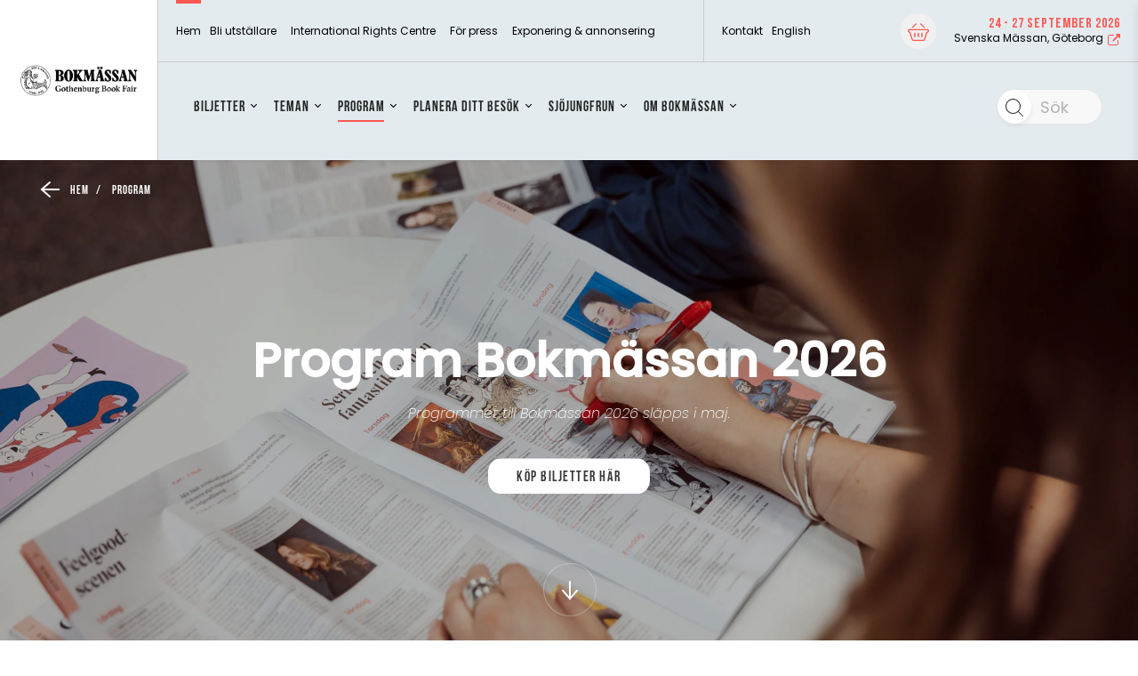

--- FILE ---
content_type: text/html; charset=UTF-8
request_url: https://bokmassan.se/hem/program/arets-program/?eventid=10848&program_date=20220924
body_size: 31759
content:
<!DOCTYPE html>
<html lang="en-US">
<head>
        <meta name="title" content="Bokmässan - Årets program">
        <meta charset="UTF-8">
    <meta http-equiv="X-UA-Compatible" content="IE=10;IE=Edge,chrome=1">
    <meta name="viewport" content="width=device-width">

    <meta name="google-signin-client_id" content="808403816322-7dadrchufvi70bldqln0vnrkbte89kru.apps.googleusercontent.com">

    <meta name="home-url" content="https://bokmassan.se">
    <meta name="my-pages-url" content="https://bokmassan.se/hem/mina-sidor/">
    <meta name="origin" content="bokmassan.se">
    <link rel="shortcut icon" href="https://bokmassan.se/uploads/2020/05/bokmassan-favicon.png">    <meta name="view-mode" content="0">
    <meta name='robots' content='index, follow, max-image-preview:large, max-snippet:-1, max-video-preview:-1' />
	<style>img:is([sizes="auto" i], [sizes^="auto," i]) { contain-intrinsic-size: 3000px 1500px }</style>
	
	<!-- This site is optimized with the Yoast SEO plugin v26.4 - https://yoast.com/wordpress/plugins/seo/ -->
	<title>Årets program - Bokmässan</title>
	<meta name="description" content="Bokmässans program. Programmet uppdateras löpande. Använd filtret för att söka bland olika ämnen och scener." />
	<link rel="canonical" href="https://bokmassan.se/hem/program/arets-program/" />
	<meta property="og:locale" content="en_US" />
	<meta property="og:type" content="article" />
	<meta property="og:title" content="Årets program - Bokmässan" />
	<meta property="og:description" content="Bokmässans program. Programmet uppdateras löpande. Använd filtret för att söka bland olika ämnen och scener." />
	<meta property="og:url" content="https://bokmassan.se/hem/program/arets-program/" />
	<meta property="og:site_name" content="Bokmässan" />
	<meta property="article:publisher" content="https://www.facebook.com/BokmassanGbg/?fref=ts" />
	<meta property="article:modified_time" content="2025-12-15T11:31:41+00:00" />
	<meta property="og:image" content="https://bokmassan.se/uploads/2024/05/programmet2024_1920.jpg?_t=1765798301" />
	<meta property="og:image:width" content="1920" />
	<meta property="og:image:height" content="1080" />
	<meta property="og:image:type" content="image/jpeg" />
	<meta name="twitter:card" content="summary_large_image" />
	<meta name="twitter:title" content="Årets program - Bokmässan" />
	<meta name="twitter:description" content="Bokmässans program. Programmet uppdateras löpande. Använd filtret för att söka bland olika ämnen och scener." />
	<meta name="twitter:image" content="https://bokmassan.se/uploads/2024/05/programmet2024_1920.jpg" />
	<meta name="twitter:site" content="@bokmassanGbg" />
	<meta name="twitter:label1" content="Est. reading time" />
	<meta name="twitter:data1" content="1 minute" />
	<script type="application/ld+json" class="yoast-schema-graph">{"@context":"https://schema.org","@graph":[{"@type":"WebPage","@id":"https://bokmassan.se/hem/program/arets-program/","url":"https://bokmassan.se/hem/program/arets-program/","name":"Årets program - Bokmässan","isPartOf":{"@id":"https://bokmassan.upgrade.smab.dev/#website"},"primaryImageOfPage":{"@id":"https://bokmassan.se/hem/program/arets-program/#primaryimage"},"image":{"@id":"https://bokmassan.se/hem/program/arets-program/#primaryimage"},"thumbnailUrl":"https://bokmassan.se/uploads/2025/09/BOK25-sjojungfrukarlek-16x9-web.jpg","datePublished":"2016-05-20T13:07:24+00:00","dateModified":"2025-12-15T11:31:41+00:00","description":"Bokmässans program. Programmet uppdateras löpande. Använd filtret för att söka bland olika ämnen och scener.","breadcrumb":{"@id":"https://bokmassan.se/hem/program/arets-program/#breadcrumb"},"inLanguage":"en-US","potentialAction":[{"@type":"ReadAction","target":["https://bokmassan.se/hem/program/arets-program/"]}]},{"@type":"ImageObject","inLanguage":"en-US","@id":"https://bokmassan.se/hem/program/arets-program/#primaryimage","url":"https://bokmassan.se/uploads/2025/09/BOK25-sjojungfrukarlek-16x9-web.jpg","contentUrl":"https://bokmassan.se/uploads/2025/09/BOK25-sjojungfrukarlek-16x9-web.jpg","width":1920,"height":1080},{"@type":"BreadcrumbList","@id":"https://bokmassan.se/hem/program/arets-program/#breadcrumb","itemListElement":[{"@type":"ListItem","position":1,"name":"Hem","item":"https://bokmassan.se/"},{"@type":"ListItem","position":2,"name":"Hem","item":"https://bokmassan.se/"},{"@type":"ListItem","position":3,"name":"Program","item":"https://bokmassan.se/hem/program/"},{"@type":"ListItem","position":4,"name":"Årets program"}]},{"@type":"WebSite","@id":"https://bokmassan.upgrade.smab.dev/#website","url":"https://bokmassan.upgrade.smab.dev/","name":"Bokmässan","description":"","potentialAction":[{"@type":"SearchAction","target":{"@type":"EntryPoint","urlTemplate":"https://bokmassan.upgrade.smab.dev/?s={search_term_string}"},"query-input":{"@type":"PropertyValueSpecification","valueRequired":true,"valueName":"search_term_string"}}],"inLanguage":"en-US"}]}</script>
	<!-- / Yoast SEO plugin. -->


<link rel='dns-prefetch' href='//fonts.googleapis.com' />
<meta name="theme-color" content="#ff5852">
		<!-- This site uses the Google Analytics by MonsterInsights plugin v9.10.0 - Using Analytics tracking - https://www.monsterinsights.com/ -->
		<!-- Note: MonsterInsights is not currently configured on this site. The site owner needs to authenticate with Google Analytics in the MonsterInsights settings panel. -->
					<!-- No tracking code set -->
				<!-- / Google Analytics by MonsterInsights -->
		<script type="142cd02baa48c2bf0c07c268-text/javascript">
/* <![CDATA[ */
window._wpemojiSettings = {"baseUrl":"https:\/\/s.w.org\/images\/core\/emoji\/16.0.1\/72x72\/","ext":".png","svgUrl":"https:\/\/s.w.org\/images\/core\/emoji\/16.0.1\/svg\/","svgExt":".svg","source":{"concatemoji":"https:\/\/bokmassan.se\/wordpress\/wp-includes\/js\/wp-emoji-release.min.js?ver=1a7daf35fe1912bf7c8aa11cfc8d2e25"}};
/*! This file is auto-generated */
!function(s,n){var o,i,e;function c(e){try{var t={supportTests:e,timestamp:(new Date).valueOf()};sessionStorage.setItem(o,JSON.stringify(t))}catch(e){}}function p(e,t,n){e.clearRect(0,0,e.canvas.width,e.canvas.height),e.fillText(t,0,0);var t=new Uint32Array(e.getImageData(0,0,e.canvas.width,e.canvas.height).data),a=(e.clearRect(0,0,e.canvas.width,e.canvas.height),e.fillText(n,0,0),new Uint32Array(e.getImageData(0,0,e.canvas.width,e.canvas.height).data));return t.every(function(e,t){return e===a[t]})}function u(e,t){e.clearRect(0,0,e.canvas.width,e.canvas.height),e.fillText(t,0,0);for(var n=e.getImageData(16,16,1,1),a=0;a<n.data.length;a++)if(0!==n.data[a])return!1;return!0}function f(e,t,n,a){switch(t){case"flag":return n(e,"\ud83c\udff3\ufe0f\u200d\u26a7\ufe0f","\ud83c\udff3\ufe0f\u200b\u26a7\ufe0f")?!1:!n(e,"\ud83c\udde8\ud83c\uddf6","\ud83c\udde8\u200b\ud83c\uddf6")&&!n(e,"\ud83c\udff4\udb40\udc67\udb40\udc62\udb40\udc65\udb40\udc6e\udb40\udc67\udb40\udc7f","\ud83c\udff4\u200b\udb40\udc67\u200b\udb40\udc62\u200b\udb40\udc65\u200b\udb40\udc6e\u200b\udb40\udc67\u200b\udb40\udc7f");case"emoji":return!a(e,"\ud83e\udedf")}return!1}function g(e,t,n,a){var r="undefined"!=typeof WorkerGlobalScope&&self instanceof WorkerGlobalScope?new OffscreenCanvas(300,150):s.createElement("canvas"),o=r.getContext("2d",{willReadFrequently:!0}),i=(o.textBaseline="top",o.font="600 32px Arial",{});return e.forEach(function(e){i[e]=t(o,e,n,a)}),i}function t(e){var t=s.createElement("script");t.src=e,t.defer=!0,s.head.appendChild(t)}"undefined"!=typeof Promise&&(o="wpEmojiSettingsSupports",i=["flag","emoji"],n.supports={everything:!0,everythingExceptFlag:!0},e=new Promise(function(e){s.addEventListener("DOMContentLoaded",e,{once:!0})}),new Promise(function(t){var n=function(){try{var e=JSON.parse(sessionStorage.getItem(o));if("object"==typeof e&&"number"==typeof e.timestamp&&(new Date).valueOf()<e.timestamp+604800&&"object"==typeof e.supportTests)return e.supportTests}catch(e){}return null}();if(!n){if("undefined"!=typeof Worker&&"undefined"!=typeof OffscreenCanvas&&"undefined"!=typeof URL&&URL.createObjectURL&&"undefined"!=typeof Blob)try{var e="postMessage("+g.toString()+"("+[JSON.stringify(i),f.toString(),p.toString(),u.toString()].join(",")+"));",a=new Blob([e],{type:"text/javascript"}),r=new Worker(URL.createObjectURL(a),{name:"wpTestEmojiSupports"});return void(r.onmessage=function(e){c(n=e.data),r.terminate(),t(n)})}catch(e){}c(n=g(i,f,p,u))}t(n)}).then(function(e){for(var t in e)n.supports[t]=e[t],n.supports.everything=n.supports.everything&&n.supports[t],"flag"!==t&&(n.supports.everythingExceptFlag=n.supports.everythingExceptFlag&&n.supports[t]);n.supports.everythingExceptFlag=n.supports.everythingExceptFlag&&!n.supports.flag,n.DOMReady=!1,n.readyCallback=function(){n.DOMReady=!0}}).then(function(){return e}).then(function(){var e;n.supports.everything||(n.readyCallback(),(e=n.source||{}).concatemoji?t(e.concatemoji):e.wpemoji&&e.twemoji&&(t(e.twemoji),t(e.wpemoji)))}))}((window,document),window._wpemojiSettings);
/* ]]> */
</script>
<script src="/cdn-cgi/scripts/7d0fa10a/cloudflare-static/rocket-loader.min.js" data-cf-settings="142cd02baa48c2bf0c07c268-|49"></script><link rel='preload' id='crisis-bar-css' href='https://bokmassan.se/plugins/wp-announcement//assets/css/announcement-bar.min.css?ver=1a7daf35fe1912bf7c8aa11cfc8d2e25' as="style" onload="this.onload=null;this.rel='stylesheet'" type='text/css' media='all' />
<script src="/cdn-cgi/scripts/7d0fa10a/cloudflare-static/rocket-loader.min.js" data-cf-settings="142cd02baa48c2bf0c07c268-|49"></script><link rel='preload' id='formidable-css' href='https://bokmassan.se/wordpress/wp-admin/admin-ajax.php?action=frmpro_css&#038;ver=12101320' as="style" onload="this.onload=null;this.rel='stylesheet'" type='text/css' media='all' />
<style id='wp-emoji-styles-inline-css' type='text/css'>

	img.wp-smiley, img.emoji {
		display: inline !important;
		border: none !important;
		box-shadow: none !important;
		height: 1em !important;
		width: 1em !important;
		margin: 0 0.07em !important;
		vertical-align: -0.1em !important;
		background: none !important;
		padding: 0 !important;
	}
</style>
<script src="/cdn-cgi/scripts/7d0fa10a/cloudflare-static/rocket-loader.min.js" data-cf-settings="142cd02baa48c2bf0c07c268-|49"></script><link rel='preload' id='wp-block-library-css' href='https://bokmassan.se/wordpress/wp-includes/css/dist/block-library/style.min.css?ver=1a7daf35fe1912bf7c8aa11cfc8d2e25' as="style" onload="this.onload=null;this.rel='stylesheet'" type='text/css' media='all' />
<style id='classic-theme-styles-inline-css' type='text/css'>
/*! This file is auto-generated */
.wp-block-button__link{color:#fff;background-color:#32373c;border-radius:9999px;box-shadow:none;text-decoration:none;padding:calc(.667em + 2px) calc(1.333em + 2px);font-size:1.125em}.wp-block-file__button{background:#32373c;color:#fff;text-decoration:none}
</style>
<style id='global-styles-inline-css' type='text/css'>
:root{--wp--preset--aspect-ratio--square: 1;--wp--preset--aspect-ratio--4-3: 4/3;--wp--preset--aspect-ratio--3-4: 3/4;--wp--preset--aspect-ratio--3-2: 3/2;--wp--preset--aspect-ratio--2-3: 2/3;--wp--preset--aspect-ratio--16-9: 16/9;--wp--preset--aspect-ratio--9-16: 9/16;--wp--preset--color--black: #000000;--wp--preset--color--cyan-bluish-gray: #abb8c3;--wp--preset--color--white: #ffffff;--wp--preset--color--pale-pink: #f78da7;--wp--preset--color--vivid-red: #cf2e2e;--wp--preset--color--luminous-vivid-orange: #ff6900;--wp--preset--color--luminous-vivid-amber: #fcb900;--wp--preset--color--light-green-cyan: #7bdcb5;--wp--preset--color--vivid-green-cyan: #00d084;--wp--preset--color--pale-cyan-blue: #8ed1fc;--wp--preset--color--vivid-cyan-blue: #0693e3;--wp--preset--color--vivid-purple: #9b51e0;--wp--preset--gradient--vivid-cyan-blue-to-vivid-purple: linear-gradient(135deg,rgba(6,147,227,1) 0%,rgb(155,81,224) 100%);--wp--preset--gradient--light-green-cyan-to-vivid-green-cyan: linear-gradient(135deg,rgb(122,220,180) 0%,rgb(0,208,130) 100%);--wp--preset--gradient--luminous-vivid-amber-to-luminous-vivid-orange: linear-gradient(135deg,rgba(252,185,0,1) 0%,rgba(255,105,0,1) 100%);--wp--preset--gradient--luminous-vivid-orange-to-vivid-red: linear-gradient(135deg,rgba(255,105,0,1) 0%,rgb(207,46,46) 100%);--wp--preset--gradient--very-light-gray-to-cyan-bluish-gray: linear-gradient(135deg,rgb(238,238,238) 0%,rgb(169,184,195) 100%);--wp--preset--gradient--cool-to-warm-spectrum: linear-gradient(135deg,rgb(74,234,220) 0%,rgb(151,120,209) 20%,rgb(207,42,186) 40%,rgb(238,44,130) 60%,rgb(251,105,98) 80%,rgb(254,248,76) 100%);--wp--preset--gradient--blush-light-purple: linear-gradient(135deg,rgb(255,206,236) 0%,rgb(152,150,240) 100%);--wp--preset--gradient--blush-bordeaux: linear-gradient(135deg,rgb(254,205,165) 0%,rgb(254,45,45) 50%,rgb(107,0,62) 100%);--wp--preset--gradient--luminous-dusk: linear-gradient(135deg,rgb(255,203,112) 0%,rgb(199,81,192) 50%,rgb(65,88,208) 100%);--wp--preset--gradient--pale-ocean: linear-gradient(135deg,rgb(255,245,203) 0%,rgb(182,227,212) 50%,rgb(51,167,181) 100%);--wp--preset--gradient--electric-grass: linear-gradient(135deg,rgb(202,248,128) 0%,rgb(113,206,126) 100%);--wp--preset--gradient--midnight: linear-gradient(135deg,rgb(2,3,129) 0%,rgb(40,116,252) 100%);--wp--preset--font-size--small: 13px;--wp--preset--font-size--medium: 20px;--wp--preset--font-size--large: 36px;--wp--preset--font-size--x-large: 42px;--wp--preset--spacing--20: 0.44rem;--wp--preset--spacing--30: 0.67rem;--wp--preset--spacing--40: 1rem;--wp--preset--spacing--50: 1.5rem;--wp--preset--spacing--60: 2.25rem;--wp--preset--spacing--70: 3.38rem;--wp--preset--spacing--80: 5.06rem;--wp--preset--shadow--natural: 6px 6px 9px rgba(0, 0, 0, 0.2);--wp--preset--shadow--deep: 12px 12px 50px rgba(0, 0, 0, 0.4);--wp--preset--shadow--sharp: 6px 6px 0px rgba(0, 0, 0, 0.2);--wp--preset--shadow--outlined: 6px 6px 0px -3px rgba(255, 255, 255, 1), 6px 6px rgba(0, 0, 0, 1);--wp--preset--shadow--crisp: 6px 6px 0px rgba(0, 0, 0, 1);}:where(.is-layout-flex){gap: 0.5em;}:where(.is-layout-grid){gap: 0.5em;}body .is-layout-flex{display: flex;}.is-layout-flex{flex-wrap: wrap;align-items: center;}.is-layout-flex > :is(*, div){margin: 0;}body .is-layout-grid{display: grid;}.is-layout-grid > :is(*, div){margin: 0;}:where(.wp-block-columns.is-layout-flex){gap: 2em;}:where(.wp-block-columns.is-layout-grid){gap: 2em;}:where(.wp-block-post-template.is-layout-flex){gap: 1.25em;}:where(.wp-block-post-template.is-layout-grid){gap: 1.25em;}.has-black-color{color: var(--wp--preset--color--black) !important;}.has-cyan-bluish-gray-color{color: var(--wp--preset--color--cyan-bluish-gray) !important;}.has-white-color{color: var(--wp--preset--color--white) !important;}.has-pale-pink-color{color: var(--wp--preset--color--pale-pink) !important;}.has-vivid-red-color{color: var(--wp--preset--color--vivid-red) !important;}.has-luminous-vivid-orange-color{color: var(--wp--preset--color--luminous-vivid-orange) !important;}.has-luminous-vivid-amber-color{color: var(--wp--preset--color--luminous-vivid-amber) !important;}.has-light-green-cyan-color{color: var(--wp--preset--color--light-green-cyan) !important;}.has-vivid-green-cyan-color{color: var(--wp--preset--color--vivid-green-cyan) !important;}.has-pale-cyan-blue-color{color: var(--wp--preset--color--pale-cyan-blue) !important;}.has-vivid-cyan-blue-color{color: var(--wp--preset--color--vivid-cyan-blue) !important;}.has-vivid-purple-color{color: var(--wp--preset--color--vivid-purple) !important;}.has-black-background-color{background-color: var(--wp--preset--color--black) !important;}.has-cyan-bluish-gray-background-color{background-color: var(--wp--preset--color--cyan-bluish-gray) !important;}.has-white-background-color{background-color: var(--wp--preset--color--white) !important;}.has-pale-pink-background-color{background-color: var(--wp--preset--color--pale-pink) !important;}.has-vivid-red-background-color{background-color: var(--wp--preset--color--vivid-red) !important;}.has-luminous-vivid-orange-background-color{background-color: var(--wp--preset--color--luminous-vivid-orange) !important;}.has-luminous-vivid-amber-background-color{background-color: var(--wp--preset--color--luminous-vivid-amber) !important;}.has-light-green-cyan-background-color{background-color: var(--wp--preset--color--light-green-cyan) !important;}.has-vivid-green-cyan-background-color{background-color: var(--wp--preset--color--vivid-green-cyan) !important;}.has-pale-cyan-blue-background-color{background-color: var(--wp--preset--color--pale-cyan-blue) !important;}.has-vivid-cyan-blue-background-color{background-color: var(--wp--preset--color--vivid-cyan-blue) !important;}.has-vivid-purple-background-color{background-color: var(--wp--preset--color--vivid-purple) !important;}.has-black-border-color{border-color: var(--wp--preset--color--black) !important;}.has-cyan-bluish-gray-border-color{border-color: var(--wp--preset--color--cyan-bluish-gray) !important;}.has-white-border-color{border-color: var(--wp--preset--color--white) !important;}.has-pale-pink-border-color{border-color: var(--wp--preset--color--pale-pink) !important;}.has-vivid-red-border-color{border-color: var(--wp--preset--color--vivid-red) !important;}.has-luminous-vivid-orange-border-color{border-color: var(--wp--preset--color--luminous-vivid-orange) !important;}.has-luminous-vivid-amber-border-color{border-color: var(--wp--preset--color--luminous-vivid-amber) !important;}.has-light-green-cyan-border-color{border-color: var(--wp--preset--color--light-green-cyan) !important;}.has-vivid-green-cyan-border-color{border-color: var(--wp--preset--color--vivid-green-cyan) !important;}.has-pale-cyan-blue-border-color{border-color: var(--wp--preset--color--pale-cyan-blue) !important;}.has-vivid-cyan-blue-border-color{border-color: var(--wp--preset--color--vivid-cyan-blue) !important;}.has-vivid-purple-border-color{border-color: var(--wp--preset--color--vivid-purple) !important;}.has-vivid-cyan-blue-to-vivid-purple-gradient-background{background: var(--wp--preset--gradient--vivid-cyan-blue-to-vivid-purple) !important;}.has-light-green-cyan-to-vivid-green-cyan-gradient-background{background: var(--wp--preset--gradient--light-green-cyan-to-vivid-green-cyan) !important;}.has-luminous-vivid-amber-to-luminous-vivid-orange-gradient-background{background: var(--wp--preset--gradient--luminous-vivid-amber-to-luminous-vivid-orange) !important;}.has-luminous-vivid-orange-to-vivid-red-gradient-background{background: var(--wp--preset--gradient--luminous-vivid-orange-to-vivid-red) !important;}.has-very-light-gray-to-cyan-bluish-gray-gradient-background{background: var(--wp--preset--gradient--very-light-gray-to-cyan-bluish-gray) !important;}.has-cool-to-warm-spectrum-gradient-background{background: var(--wp--preset--gradient--cool-to-warm-spectrum) !important;}.has-blush-light-purple-gradient-background{background: var(--wp--preset--gradient--blush-light-purple) !important;}.has-blush-bordeaux-gradient-background{background: var(--wp--preset--gradient--blush-bordeaux) !important;}.has-luminous-dusk-gradient-background{background: var(--wp--preset--gradient--luminous-dusk) !important;}.has-pale-ocean-gradient-background{background: var(--wp--preset--gradient--pale-ocean) !important;}.has-electric-grass-gradient-background{background: var(--wp--preset--gradient--electric-grass) !important;}.has-midnight-gradient-background{background: var(--wp--preset--gradient--midnight) !important;}.has-small-font-size{font-size: var(--wp--preset--font-size--small) !important;}.has-medium-font-size{font-size: var(--wp--preset--font-size--medium) !important;}.has-large-font-size{font-size: var(--wp--preset--font-size--large) !important;}.has-x-large-font-size{font-size: var(--wp--preset--font-size--x-large) !important;}
:where(.wp-block-post-template.is-layout-flex){gap: 1.25em;}:where(.wp-block-post-template.is-layout-grid){gap: 1.25em;}
:where(.wp-block-columns.is-layout-flex){gap: 2em;}:where(.wp-block-columns.is-layout-grid){gap: 2em;}
:root :where(.wp-block-pullquote){font-size: 1.5em;line-height: 1.6;}
</style>
<link rel='stylesheet' id='smab-css' href='https://bokmassan.se/themes/smab/assets/build//styles/smab.css?id=391956f3243236dd22e2&#038;ver=1a7daf35fe1912bf7c8aa11cfc8d2e25' type='text/css' media='screen' />
<script src="/cdn-cgi/scripts/7d0fa10a/cloudflare-static/rocket-loader.min.js" data-cf-settings="142cd02baa48c2bf0c07c268-|49"></script><link rel='preload' id='smab-print-css' href='https://bokmassan.se/themes/smab/assets/build//styles/smab-print.css?id=91b64c2b0e6637be70f5&#038;ver=1a7daf35fe1912bf7c8aa11cfc8d2e25' as="style" onload="this.onload=null;this.rel='stylesheet'" type='text/css' media='all' />
<script src="/cdn-cgi/scripts/7d0fa10a/cloudflare-static/rocket-loader.min.js" data-cf-settings="142cd02baa48c2bf0c07c268-|49"></script><link rel='preload' as='style' onload="this.onload=null;this.rel='stylesheet'" id='font-embed-code' href='https://fonts.googleapis.com/css2?family=Poppins%3Aital%2Cwght%400%2C400%3B1%2C200&#038;display=swap&#038;ver=1a7daf35fe1912bf7c8aa11cfc8d2e25' type='text/css' media='all' /><script type="142cd02baa48c2bf0c07c268-text/javascript" src="https://bokmassan.se/wordpress/wp-includes/js/jquery/jquery.min.js?ver=3.7.1" id="jquery-core-js"></script>
<script type="142cd02baa48c2bf0c07c268-text/javascript" src="https://bokmassan.se/wordpress/wp-includes/js/jquery/jquery-migrate.min.js?ver=3.4.1" id="jquery-migrate-js"></script>
<link rel="https://api.w.org/" href="https://bokmassan.se/wp-json/" /><link rel="alternate" title="JSON" type="application/json" href="https://bokmassan.se/wp-json/wp/v2/pages/2496" /><link rel="EditURI" type="application/rsd+xml" title="RSD" href="https://bokmassan.se/wordpress/xmlrpc.php?rsd" />

<link rel='shortlink' href='https://bokmassan.se/?p=2496' />
<link rel="alternate" title="oEmbed (JSON)" type="application/json+oembed" href="https://bokmassan.se/wp-json/oembed/1.0/embed?url=https%3A%2F%2Fbokmassan.se%2Fhem%2Fprogram%2Farets-program%2F" />
<link rel="alternate" title="oEmbed (XML)" type="text/xml+oembed" href="https://bokmassan.se/wp-json/oembed/1.0/embed?url=https%3A%2F%2Fbokmassan.se%2Fhem%2Fprogram%2Farets-program%2F&#038;format=xml" />
<script type="142cd02baa48c2bf0c07c268-text/javascript">document.documentElement.className += " js";</script>

<!-- Customizer Styles -->
<style>
	.primary-color-font{color:#ff5852}.primary-bright-font-color{color:#fff}.primary-bright-background-color{background-color:#fff}.primary-bright-tab-button,.primary-bright-post-grid-button{color:#383838;background-color:#fff0}.primary-bright-tab-button.-inverted,.primary-bright-post-grid-button.-inverted{color:#fff;background-color:#ff5852}.primary-bright-background-gradient-left{background:linear-gradient(to right,rgb(255 255 255) 0%,#fff0 100%)}.primary-bright-background-gradient-right{background:linear-gradient(to right,#fff0 0%,rgb(255 255 255) 100%)}.primary-bright-button-fontcolor{color:#383838!important;text-decoration:none!important}.primary-bright-button-fontcolor.-inverted{color:#fff!important;text-decoration:none!important}.primary-bright-button-color{background-color:#fff}.primary-bright-button-color.-inverted{background-color:#ff5852;border-color:#fff}.primary-gradient-button-fontcolor{color:#383838!important;text-decoration:none!important}.primary-gradient-button-fontcolor.-inverted{color:#fff!important;text-decoration:none!important}.primary-gradient-button-color{background-color:#fff}.primary-gradient-button-color.-inverted{background-color:#fff0;border-color:#fff}.primary-dark-color{color:#ff5852}.primary-dark-font-color{color:#262626}.primary-dark-background-color{background-color:#ff5852}.primary-dark-background-gradient{background:linear-gradient(-180deg,#fbecdd 15%,#fbecdd 100%)}.primary-dark-button-fontcolor{color:#fff!important;text-decoration:none!important}.primary-dark-button-fontcolor.-inverted{color:#ff5852!important;text-decoration:none!important}.primary-dark-button-color{background-color:#ff5852}.primary-dark-button-color.-inverted{background-color:#fff;border-color:#ff5852}.primary-dark-button-color-hover:hover{background-color:#ff5852}.brix-wysiwyg-columns-module>.container>.row>.column .brix-wysiwyg-columns-module-primary-color li:after{background-color:#ff5852}.brix-wysiwyg-columns-module>.container>.row>.column .brix-wysiwyg-columns-module-bright-color li:after{background-color:#fff}.primary-extra-background-color{background-color:#383838}.primary-extra-bright-twenty-font-color{color:#606060}.primary-dark-gradient-bright-twenty-font-color{color:rgb(228 220 213);}.primary-dark-bright-twenty-font-color{color:rgb(230 146 143);}.primary-bright-dark-twenty-font-color{color:#d4d4d4}.primary-extra-color{color:#383838}.primary-extra-tab-button,.primary-extra-post-grid-button{color:#fff;background-color:#fff0}.primary-extra-tab-button.-inverted,.primary-extra-post-grid-button.-inverted{color:#383838;background-color:#fff}.primary-extra-background-gradient-left{background:linear-gradient(to right,rgb(56 56 56) 0%,#fff0 100%)}.primary-extra-background-gradient-right{background:linear-gradient(to right,#fff0 0%,rgb(56 56 56) 100%)}.primary-extra-bright-background-color{background-color:#f8f8f8}.primary-extra-bright-dark-font-color{color:#d8d8d8}.primary-extra-bright-tab-button,.primary-extra-bright-post-grid-button{color:#383838;background-color:#fff0}.primary-extra-bright-tab-button.-inverted,.primary-extra-bright-post-grid-button.-inverted{color:#fff;background-color:#383838}.primary-extra-bright-background-gradient-left{background:linear-gradient(to right,rgb(248 248 248) 0%,#fff0 100%)}.primary-extra-bright-background-gradient-right{background:linear-gradient(to right,#fff0 0%,rgb(248 248 248) 100%)}.primary-extra-button-fontcolor{color:#383838!important;text-decoration:none!important}.primary-extra-button-fontcolor.-inverted{color:#fff!important;text-decoration:none!important}.primary-extra-button-color{background-color:#fff}.primary-extra-button-color.-inverted{background-color:#383838;border-color:#fff}.grey-background-color{background-color:#383838}.grey-color-color{color:#383838}.secondary-dark-background-color{background-color:#ff5852}.secondary-dark-color{color:#ff5852}.lightbox.visible{opacity:1}.header__top-left-menu li a{color:#fff}.header__top-left-menu .current_page_item a{border-bottom:2px solid #fff}.header__top-right-menu .current_page_item a{border-bottom:2px solid #fff}.header__top-right-menu li a{color:#fff}.header__main-menu__primary-menu>li.current_page_item>a{color:#fff}.header__main-menu__primary-menu li a{color:#fff}.header__sticky-menu .header__main-menu__primary-menu li a{color:#fff}.header__main-menu__primary-menu ul li.current_page_item ul li a{color:#fff}.mobile-nav__mobile-menu__item.mobile-nav__mobile-menu__item--has-children{background:#ff5852}.primary_nav_wrap .children li>a{font-family:'Poppins'}.primary_nav_wrap .children li>a:hover{color:#ff5852}.social-wall{background:linear-gradient(-180deg,#fbecdd 15%,#fbecdd 100%)}.social-wall a{color:#ff5852}.feed-them{background:linear-gradient(-180deg,#fbecdd 15%,#fbecdd 100%)}.feed-them a{color:#ff5852}.primary-header-font{font-family:'Poppins',serif}.secondary-header-font{font-family:'Poppins',sans-serif;}.primary-bread-font{font-family:'Poppins',sans-serif;font-weight:300}.button--round.expand-item-btn:hover{background-color:#fff0;border-color:#fff0}.program .button--round:hover svg path{fill:#fff}.button--round.expand-item-btn:hover svg path{fill:rgb(0 0 0)}.participant__items__item__header__fav-button.is_fav svg circle{fill:#ff5852;stroke:#ff5852}.participant__items__item__header__fav-button.is_fav svg path{fill:#fff;stroke:#ff5852}.participant .participant__items__item__header__fav-button.is_fav svg circle{fill:#ff5852;stroke:#ff5852}.participant .participant__items__item__header__fav-button.is_fav svg path{fill:#fff;stroke:#ff5852}.program .button.is_fav svg polygon,.exhibitor .button.is_fav svg polygon{fill:#fff}.button.button--round.is_fav svg polygon{fill:#fff}.program .button--round:hover svg polygon{fill:#fff}.program .button--round:hover svg polyline{stroke:#fff}.program .button--round.expand-item-btn:hover svg polyline{stroke:rgb(0 0 0)}.program__filter__content .content__bottom{background:#ff5852}.exhibitor__filter__content .content__bottom{background:#ff5852}.news:hover h3{color:#ff5852}.participant__items__item__header__fav-button.component-toggle__button--selected svg g path{fill:#ff5852}.tab-module__container__button.selected,.tab-module__container__button:hover{background:#ff5852;color:rgb(255 255 255)}.program__list-item.exhibitor__item h5{color:#ff5852}.link-color{color:#ff5852}h1,h2,h3{font-family:'Poppins',serif}h4,h5{font-family:'Poppins',sans-serif}h5{font-weight:600}#outdated-browser{background:#ff5852;}#outdated-browser #close-outdated p{color:#ff5852}.module.brix-color-dark{background-color:#ff5852}.module.brix-color-extra{background:linear-gradient(to bottom,#fbecdd 0%,#fbecdd 100%);}.footer-link{border-bottom:1px solid#414141}.brix-rss-feed .brix-rss-feed__list__item__content a{border-bottom:1px solid#ff5852}p a{color:rgb(38 38 38);text-decoration:underline;text-decoration-color:#ff5852}p a:hover{color:#ff5852}h1{font-weight:700}h2{font-weight:700}h3{font-weight:700}h4{font-weight:600}h5{font-weight:600}.font-x-small,.program-list-item .wrapper .content p{font-size:14px;line-height:1.2;font-weight:400}.primary-bright-button-color,.primary-dark-button-color,.primary-extra-button-color,.primary-gradient-button-color{border:2px solid #fff0}.primary-extra-background-color p>a,.primary-dark-background-gradient p>a,.primary-dark-background-color p>a{color:#fff;text-decoration:underline;text-decoration-color:#fff}.small-h1,.participant-single__h1{line-height:1.32em;;font-size:3.75rem;}h1,.swiper-slide__content__wrapper h1,.brix-hero-module__wrapper__hero-content h1,.t1header__wrapper h1,.brix-textcolumn-module h1{font-size:5rem;;line-height:1.32em;}@media only screen and (max-width :1025px){h1,.swiper-slide__content__wrapper h1,.brix-hero-module__wrapper__hero-content h1,.participant-single__h1,.t1header__wrapper h1,.brix-textcolumn-module h1{font-size:3.75rem;;line-height:1.32em;}}@media only screen and (max-width :769px){h1,.swiper-slide__content__wrapper h1,.brix-hero-module__wrapper__hero-content h1,.participant-single__h1,.t1header__wrapper h1,.small-h1,.brix-textcolumn-module h1{font-size:2.5rem;;line-height:1.32em;}}h2,.page-title,.brix-text-image-column-module__content__wrapper h2,.t1header__wrapper h2,.brix-trademarks-list h2,.brix-exhibitor-products-module h2,.exhibitor__stand-activities-list h2,.brix-exhibitor-news-module h2,.brix-hero-module__wrapper__hero-content h2,.product-collection__info__content h2,.brix-textcolumn-module h2,.brix-post-grid-module h2,.brix-wysiwyg-columns-module h2,.brix-wysiwyg-columns-module h1{line-height:1.32em;;font-size:3.75rem;}@media only screen and (max-width :1025px){h2,.page-title,.brix-text-image-column-module__content__wrapper h2,.t1header__wrapper h2,.brix-trademarks-list h2,.brix-exhibitor-products-module h2,.exhibitor__stand-activities-list h2,.brix-exhibitor-news-module h2,.product-collection__info__content h2,.brix-hero-module__wrapper__hero-content h2,.brix-textcolumn-module h2,.brix-post-grid-module h2,.brix-wysiwyg-columns-module h2,.brix-wysiwyg-columns-module h1{line-height:1.32em;;font-size:3.125rem;}}@media only screen and (max-width :769px){h2,.-h2-mobile,.page-title,.brix-text-image-column-module__content__wrapper h2,.brix-hero-module__wrapper__hero-content h2,.t1header__wrapper h2,.brix-trademarks-list h2,.product-collection__info__content h2,.brix-exhibitor-products-module h2,.exhibitor__stand-activities-list h2,.brix-exhibitor-news-module h2,.brix-textcolumn-module h2,.brix-post-grid-module h2,.brix-wysiwyg-columns-module h2,.brix-wysiwyg-columns-module h1{line-height:1.32em;;font-size:1.875rem;}}.-weight-500{font-weight:500}h3,.news__content h3,.info-block__title__wrapper h3,.singleexhibitor-details__wrapper h3,.brix-map-container__pin-info__top h3,.tag-section__title,.exhibitor-list-wrapper h3,.brix-textcolumn-module h3,.brix-wysiwyg-columns-module h3{line-height:1.32em;;font-size:2.75rem;}.brix-image-grid__content h3{font-size:2.5em;line-height:1.2}@media only screen and (max-width :1025px){h3,.news__content h3,.info-block__title__wrapper h3,.singleexhibitor-details__wrapper h3,.brix-map-container__pin-info__top h3,.tag-section__title,.exhibitor-list-wrapper h3,.brix-textcolumn-module h3,.brix-wysiwyg-columns-module h3{line-height:1.32em;;font-size:2.375rem;}}@media only screen and (max-width :769px){h3,.news__content h3,.info-block__title__wrapper h3,.singleexhibitor-details__wrapper h3,.brix-map-container__pin-info__top h3,.exhibitor-list-wrapper h3,.tag-section__title,.brix-textcolumn-module h3,.brix-wysiwyg-columns-module h3{line-height:1.32em;;font-size:1.625rem;}}h4,.list-panel__text__title,.calendar-horizontal-list h4,.brix-textcolumn-module h4,.brix-wysiwyg-columns-module h4{line-height:1.2em;;font-size:1.875rem;}.small-h4{font-size:1.625rem;}@media only screen and (max-width :1025px){h4,.list-panel__text__title,.calendar-horizontal-list h4,.brix-textcolumn-module h4,.brix-wysiwyg-columns-module h4{line-height:1.2em;;font-size:1.625rem;}}@media only screen and (max-width :769px){h4,.list-panel__text__title,.calendar-horizontal-list h4,.brix-textcolumn-module h4,.brix-wysiwyg-columns-module h4{line-height:1.2em;;font-size:1.4rem;}}h5,.tag-section h5,.brix-textcolumn-module h5,.trademarks__list__container__item__column,.brix-wysiwyg-columns-module h5{line-height:1.2em;;font-size:1.5rem;}@media only screen and (max-width :1025px){h5,.trademarks__list__container__item__column,.tag-section h5,.brix-textcolumn-module h5,.brix-wysiwyg-columns-module h5{line-height:1.2em;;font-size:1.4rem;}}@media only screen and (max-width :769px){h5,.trademarks__list__container__item__column,.tag-section h5,.brix-image-grid__content h5,.brix-textcolumn-module h5,.brix-wysiwyg-columns-module h5{line-height:1.2em;;font-size:1.4rem;}}p,.brix-text-image-column-module__content__wrapper p,.brix-image-grid__content p,.product-title-paragraph,.product-collection__info__content p,.singleexhibitor-details__wrapper,.news__content p,.brix-hero-module__wrapper__hero-content p,.programextra__description p,.brix-textcolumn-module p,.brix-textcolumn-module li,.brix-post-grid-single li{line-height:1.68em;;font-size:1.0125em;}@media only screen and (max-width :769px){p,.brix-image-grid__content p,.brix-text-image-column-module__content__wrapper p,.brix-hero-module__wrapper__hero-content p,.product-collection__info__content p,.product-title-paragraph,.singleexhibitor-details__wrapper,.news__content p,.programextra__description p,.brix-textcolumn-module p,.brix-textcolumn-module li,.brix-post-grid-single li{line-height:1.68em;;font-size:.9em;}}.xtra-small-caption,.brix-textcolumn-module figcaption{font-size:.7875em;;line-height:1.68em;;color:#4D4D4D}@media only screen and (max-width :769px){.xtra-small-caption,.brix-textcolumn-module figcaption{font-size:.675em;;line-height:1.68em;;color:#4D4D4D}}.t1header__wrapper .ingress{line-height:1.68em;;font-size:1.2375em;}@media only screen and (max-width :769px){.t1header__wrapper .ingress{line-height:1.68em;;font-size:1.0125em;}}.trademarks__list__container__item span{color:#383838}.trademarks__list__container__item:hover>span{color:#ff5852;font-weight:700}.offers__list__item__name>a:visited,.offers__list__item__name>a:hover,.offers__list__item__name>a{color:#4D4D4D}.brix-textcolumn-module h2{margin-top:0;margin-bottom:2.25rem;}@media only screen and (max-width :1025px){.brix-textcolumn-module h2{margin-bottom:1.875rem;!important}}@media only screen and (max-width :769px){.brix-textcolumn-module h2{margin-bottom:1.125rem;!important}}.brix-textcolumn-module h3{margin-bottom:1.65rem;;margin-top:0}@media only screen and (max-width :1025px){.brix-textcolumn-module h3{margin-bottom:1.425rem;}}@media only screen and (max-width :769px){.brix-textcolumn-module h3{margin-bottom:.975rem;}}.brix-textcolumn-module h4{margin-bottom:.5625rem;;margin-top:0}@media only screen and (max-width :1025px){.brix-textcolumn-module h4{margin-bottom:.4875rem;}}@media only screen and (max-width :769px){.brix-textcolumn-module h4{margin-bottom:.42rem;}}.brix-textcolumn-module h5{margin-bottom:.45rem;;margin-top:0}@media only screen and (max-width :1025px){.brix-textcolumn-module h5{margin-bottom:.42rem;}}@media only screen and (max-width :769px){.brix-textcolumn-module h5{margin-bottom:.42rem;}}.brix-exhibitor-single p,.brix-textcolumn-module p{margin-bottom:1.68em;}@media only screen and (max-width :769px){.brix-exhibitor-single p,.brix-textcolumn-module p{margin-bottom:1.68em;}}.brix-textcolumn-module figcaption{margin-bottom:.23625em;}@media only screen and (max-width :769px){.brix-textcolumn-module figcaption{margin-bottom:.2025em;}}.singleexhibitor-details__wrapper__follow-social__icons a svg path{fill:#383838}.singleexhibitor-details__wrapper__follow-social__icons a:hover>svg path{fill:#ff5852}.exhibitor__filter__content .filter__categories_filters .filter__toggle-button.selected{background-color:#ff5852}.labels>a{color:#383838}.news__block--content a:hover{color:#ff5852}.brix-drop-down__list__item:hover{background-color:#ff5852}.round-button.selected{background-color:#ff5852;color:#fff}@media (hover:hover){.round-button:hover{background-color:#ff5852}}.primary-color-border{border:solid 1px #ff5852}.plus-button.-dark:after,.plus-button.-dark:before{background-color:#383838}.expand-content-button>.line:after,.expand-content-button>.line:before{background:#ff5852}.menu-version-two-a11y .wrapper .menus .bottom-menu .navigation a,.menu-version-two .wrapper .menus .bottom-menu .navigation a{color:#000}.menu-version-two-a11y .wrapper .menus .top-menu .navigation a,.menu-version-two .wrapper .menus .top-menu .navigation a{color:#000;font-weight:400;font-family:Poppins}.menu-version-two-a11y .wrapper .menus .top-menu .navigation .current-page::after,.menu-version-two .wrapper .menus .top-menu .navigation .current-page::after{background:#ff5852}.menu-version-two-a11y .wrapper .menus .top-menu .info .date,.menu-version-two .wrapper .menus .top-menu .info .date{color:#ff5852}.menu-version-two-a11y .wrapper .menus .top-menu .navigation .menu-item:after,.menu-version-two .wrapper .menus .top-menu .navigation .menu-item:after{background:#ff5852}.menu-version-two-a11y .wrapper .menus .bottom-menu .navigation .bottom-menu-item .bottom-menu-link:after,.menu-version-two-a11y .wrapper .menus .bottom-menu .navigation .bottom-menu-item .bottom-menu-button:after,.menu-version-two .wrapper .menus .bottom-menu .navigation .bottom-menu-item .bottom-menu-link:after,.menu-version-two .wrapper .menus .bottom-menu .navigation .bottom-menu-item .bottom-menu-button:after{background:#ff5852}.menu-version-two-a11y .wrapper .menus .bottom-menu .navigation .bottom-menu-item .sub-menu .wrapp .wrapper .current-menu-item:hover,.menu-version-two-a11y .wrapper .menus .bottom-menu .navigation .bottom-menu-item .sub-menu .wrapp .wrapper .current_page_ancestor:hover,.menu-version-two-a11y .wrapper .menus .bottom-menu .navigation .bottom-menu-item .sub-menu .wrapp .wrapper .current_page_item:hover,.menu-version-two-a11y .wrapper .menus .bottom-menu .navigation .bottom-menu-item .sub-menu .wrapp .wrapper .current_page_parent:hover,.menu-version-two-a11y .wrapper .menus .bottom-menu .navigation .bottom-menu-item .sub-menu .wrapp .wrapper .current-menu-item,.menu-version-two-a11y .wrapper .menus .bottom-menu .navigation .bottom-menu-item .sub-menu .wrapp .wrapper .current_page_ancestor,.menu-version-two-a11y .wrapper .menus .bottom-menu .navigation .bottom-menu-item .sub-menu .wrapp .wrapper .current_page_item,.menu-version-two-a11y .wrapper .menus .bottom-menu .navigation .bottom-menu-item .sub-menu .wrapp .wrapper .current_page_parent,.menu-version-two .wrapper .menus .bottom-menu .navigation .bottom-menu-item .sub-menu .wrapp .wrapper .current-menu-item:hover,.menu-version-two .wrapper .menus .bottom-menu .navigation .bottom-menu-item .sub-menu .wrapp .wrapper .current_page_ancestor:hover,.menu-version-two .wrapper .menus .bottom-menu .navigation .bottom-menu-item .sub-menu .wrapp .wrapper .current_page_item:hover,.menu-version-two .wrapper .menus .bottom-menu .navigation .bottom-menu-item .sub-menu .wrapp .wrapper .current_page_parent:hover,.menu-version-two .wrapper .menus .bottom-menu .navigation .bottom-menu-item .sub-menu .wrapp .wrapper .current-menu-item,.menu-version-two .wrapper .menus .bottom-menu .navigation .bottom-menu-item .sub-menu .wrapp .wrapper .current_page_ancestor,.menu-version-two .wrapper .menus .bottom-menu .navigation .bottom-menu-item .sub-menu .wrapp .wrapper .current_page_item,.menu-version-two .wrapper .menus .bottom-menu .navigation .bottom-menu-item .sub-menu .wrapp .wrapper .current_page_parent{background:#ff5852!important;color:#fff!important}.menu-version-two-a11y .wrapper .menus .bottom-menu .navigation .bottom-menu-item .sub-menu .wrapp .wrapper .current_page_item,.menu-version-two .wrapper .menus .bottom-menu .navigation .bottom-menu-item .sub-menu .wrapp .wrapper .current_page_item{color:#fff}.menu-version-two-a11y .menus .top-menu .profile .my-fair-label .hover-layer,.menu-version-two .menus .top-menu .profile .my-fair-label .hover-layer{background:#ff5852}.menu-version-two-a11y .menus .top-menu .profile.-logged-in .my-fair-label .thumb,.menu-version-two .menus .top-menu .profile.-logged-in .my-fair-label .thumb{background:#ff5852}.menu-version-two-a11y .menus .top-menu .profile.-logged-in .my-fair-label,.menu-version-two .menus .top-menu .profile.-logged-in .my-fair-label{background:#ff5852}.menu-version-two-a11y .wrapper .menus .top-menu .profile .my-fair-label>.thumb svg path,.menu-version-two .wrapper .menus .top-menu .profile .my-fair-label>.thumb svg path{fill:#ff5852}.mobile-menu-version-two .mobile-menu .content .menu-list .main-button{background-color:#ff5852}.mobile-menu-version-two .menu-controls .menu-item.-logged-in{background-color:#ff5852}.mobile-menu-version-two .login .profile.-logged-in .my-fair-label .thumb{background:#ff5852}li.-lvl2-current:after,li.-lvl3-current:after{background-color:#ff5852}.round-button.selected{background-color:#ff5852;color:#fff}@media (hover:hover){.round-button:hover{background-color:#ff5852}}.primary-color-border{border:solid 1px #ff5852}a{color:#414141}.-underline:before{background-color:#ff5852}.-underline-white:before{background-color:#fff}.footer-link{text-decoration:none}.content-color-dark,.content-color-dark a{color:#262626}.content-color-bright,.content-color-bright a{color:#fff}.program-list-title-h5:hover{color:#ff5852}.fav-star-button .is_fav,.program-list-fav-star .is_fav,.fair-program-list-fav-star .is_fav{background-color:#fff!important}.fav-star-button.is_fav::after,.program-list-fav-star.is_fav::after,.fair-program-list-fav-star.is_fav::after{background:#ff5852!important}@media (hover){.fav-star-button:hover::after,.program-list-fav-star:hover::after,.fair-program-list-fav-star:hover::after{background:#ff5852!important}.bulk-purchase-info[data-tooltip]::before,button[data-tooltip]::before,a[data-tooltip]::before{border-left:1px solid #ff5852!important}}@media (hover){.program-list>.program-list-actions>.button-container>.action-button>.icon:hover{background:#ff5852}}.program-list>.program-list-actions>.button-container>.action-button.-expanded>.icon{background:#ff5852}.program-list>.program-list-filter>.program-time-wrapper>.dropdown>.list>button.-selected{color:#ff5852}.program-list>.program-list-filter>.program-time-wrapper>.dropdown>.list>button:hover{color:#ff5852}@media (hover){.fair-program-list>.fair-program-list-actions>.button-container>.action-button>.icon:hover{background:#ff5852}}.fair-program-list>.fair-program-list-actions>.button-container>.action-button.-expanded>.icon{background:#ff5852}.fav-switch-button.-active>.thumb:before{background:#ff5852!important}.fair-program-list>.fair-program-list-filter>.program-time-wrapper>.dropdown>.list>button.-selected{color:#ff5852}.fair-program-list>.fair-program-list-filter>.program-time-wrapper>.dropdown>.list>button:hover{color:#ff5852}.play-video:not(:disabled):hover>svg path{fill:#ff5852}@media not all and (hover:none){.brix-search-result>.wrapper .result-group>.more-button:hover,.brix-search-result>.wrapper>.result-group>a:hover{color:#ff5852}}.optiscroll-htrack{background-color:#ff5852}.link-button{text-decoration-color:#ff5852!important;text-decoration:underline}.link-button:hover{text-decoration-color:#ff5852!important;color:#ff5852!important;text-decoration:underline!important}.user-login-nav-item.-selected{border-bottom:1px solid #ff5852!important}.-primaery-bg-color{background-color:#ff5852}.my-fair__list.my-fair-purchases .ticket:not(.-canceled)>.ticket-background>svg path{fill:#ff5852}.my-fair__list.my-fair-purchases .ticket.-canceled .canceled-ticket-label h4{color:#ff5852}.my-fair__list.my-fair-purchases .nothing-yet-bg-svgs>svg path{stroke:#ff5852}.my-fair__list.my-fair-purchases .nothing-yet-bg-svgs>svg:last-child path{fill:#ff5852}.brix-single-deal .sidebar>.exhibitor-favorite.is_fav>.icon>path{fill:#ff5852}.brix-fair-single-exhibitor .header>.info>.favorite.is_fav>.icon>path{fill:#ff5852}.brix-myfair-uso .my-fair-intro .show-more-my-fair span::after,.brix-myfair-uso .my-fair-intro .show-less-my-fair span::after{background-color:#ff5852}.brix-myfair-uso .my-fair-intro .show-more-my-fair svg path,.brix-myfair-uso .my-fair-intro .show-less-my-fair svg path{fill:#ff5852}input:checked+.slider{background-color:#ff5852}.shop-checkout .user-details input[type=radio]::before{background-color:#ff5852}.-h1{font-family:'Poppins',serif!important;font-weight:bold!important;font-size:5rem!important;line-height:1.32em!important}@media only screen and (max-width :1025px){.-h1{font-size:3.75rem!important;line-height:1.32em!important}}@media only screen and (max-width :769px){.-h1{font-size:2.5rem!important;line-height:1.32em!important}}.-h2{font-family:'Poppins',serif!important;font-weight:bold!important;font-size:3.75rem!important;line-height:1.32em!important}@media only screen and (max-width :1025px){.-h2{font-size:3.125rem!important;line-height:1.32em!important}}@media only screen and (max-width :769px){.-h2{font-size:1.875rem!important;line-height:1.32em!important}}.-h3{font-family:'Poppins',serif!important;font-weight:bold!important;font-size:2.75rem!important;line-height:1.32em!important}@media only screen and (max-width :1025px){.-h3{font-size:2.375rem!important;line-height:1.32em!important}}@media only screen and (max-width :769px){.-h3{font-size:1.625rem!important;line-height:1.32em!important}}.-h4{font-family:'Poppins',sans-serif!important;font-weight:600!important;font-size:1.875rem!important;line-height:1.2em!important}@media only screen and (max-width :1025px){.-h4{font-size:1.625rem!important;line-height:1.2em!important}}@media only screen and (max-width :769px){.-h4{font-size:1.4rem!important;line-height:1.2em!important}}.-h5{font-family:'Poppins',sans-serif!important;font-weight:600!important;font-size:1.5rem!important;line-height:1.2em!important}@media only screen and (max-width :1025px){.-h5{font-size:1.4rem!important;line-height:1.2em!important}}@media only screen and (max-width :769px){.-h5{font-size:1.4rem!important;line-height:1.2em!important}}
</style>
<!-- End Customizer Styles -->
<meta name="current-url" content="https://bokmassan.se/hem/program/arets-program/?eventid=10848&program_date=20220924" />
<link rel="icon" href="https://bokmassan.se/uploads/2025/09/cropped-bokmassan-logo-svart_rund_transp-32x32.png" sizes="32x32" />
<link rel="icon" href="https://bokmassan.se/uploads/2025/09/cropped-bokmassan-logo-svart_rund_transp-192x192.png" sizes="192x192" />
<link rel="apple-touch-icon" href="https://bokmassan.se/uploads/2025/09/cropped-bokmassan-logo-svart_rund_transp-180x180.png" />
<meta name="msapplication-TileImage" content="https://bokmassan.se/uploads/2025/09/cropped-bokmassan-logo-svart_rund_transp-270x270.png" />
		<style type="text/css" id="wp-custom-css">
			/*Lägg till ordpris i varukorgen*/
.cart .product .price::after {
  content: " (Ord. 295 SEK)";
}
/* Göm alla like-knappar */
.login-item, .uso-like, .fav-button{
/*
display:none !important;
	*/
}
/* Göm favoriter etc på mina sidor */
.list-menu .-programs, .list-menu .-exhibitors, .list-menu .-participants, .brix-myfair-uso .fair-program-list, .brix-myfair-uso .brix-usolist-module, .brix-myfair-uso .participants-list {
	/*
	display:none !important;
	*/
}
/*Gömmer köpknappen på mina sidor*/
.my-purchases-button {
	/*display: none !important;*/
}
/*Döljer köp biljett-knappen på mina sidor*/
.nothing-yet-container, .nothing-yet-heading, .fav-button {
	/*
	display: none !important;
	*/
}
/* Göm like i livemoduler */
.fair-program-list-item-wrapper .program-live-list-item .login-item {
	/*
display:none !important;
*/
}
/* Göm like på programlistan */
.fair-program-list-item .login-item {
	/*
display: none !important;
	*/
}

/* Göm like på programpunktssidan */
/*
.fair-program-single-play .fav-button {
display:none !important;
}
*/
/* Göm like på medverkandelistan */

.participant__items__item .login-item {
	/*
display:none !important;
	*/
}
/* Göm like på utställare lista och singel */
.exhibitor__item__share .login-item, .single-exhibitor .fav {
	/*
display:none !important;
	*/
}

/* Döljer “köpa böckerna”-knappen */
.fair-program-single-play .buttons .misc-button {
	display: none !important;
}
/*Fixar en bugg i contentblocket på participant som gör att diven bara blir 60% bred*/
/*
.page.brix-fair-participant-single > .page-container > .wrapper > .content-wrapper > .content {
    width: 100% !important;
}
*/
/*Embiggen profilbilder på medverkandelistningen på desktop*/

/*
@media only screen and (min-width: 1025px) {

.participant__list-item__thumb {
    height: 90px !important;
}
.col-xs-1.participant__list-item__thumb {
    width: 14.333% !important;
}
.participant__list-item__thumb svg {
    width: 70px !important;
    height: 70px !important;
}
.participant__list-item__thumb svg, .participant__list-item__thumb .-background-image, .participant__list-item__thumb img {
    width: 70px !important;
    height: 70px !important;
}
.participant__list-item__thumb svg {
	opacity: 0.7;
}
	}
*/

/* fixa för breda bilder i deals */
/*
.brix-single-deal img {
    max-width: 100% !important;
}
*/

@media print {
	.program__list-item__description__more.print-hidden {
		display: block !important;
	}
.program__list-item__description__more.print-hidden dl {
		display: inline-block  !important;
		color: #300;
	}
.program__list-item__description__more.print-hidden dl dt {
		display: inline-block !important;
	}
.program__list-item__description__more.print-hidden dl dd, .program__list-item__description__more.print-hidden dl dt {
		display: inline-block !important;
	}
.program__list-item__description__more.print-hidden dl dd {
		margin-left: 1px !important;
		margin-right: 6px !important;
	}
	.-hidden, .brix-my-fair-module, .location-date {
		display: none;
	}
}
.swiper-button-next use ,.swiper-button-prev use {
    display: none;/*Tar bort mystiska plustecken i bildspel*/
}
.button {
/*Runda hörn i knappar, ju högre värde desto rundare, testa ordentligt för det kan bli lite tokigt om man tar i för mkt*/
    border-radius: 15px; 
 }
/*Här kommer bakgrundsfärgerna för menyn*/
.menu-version-two .logo {
    background-color: #FFFFFF;
}
.menu-version-two .top-menu {
    background-color: #e3ebef;
}
.menu-version-two .bottom-menu {
    background-color: #e3ebef;
}
/*Här ändrar vi bakgrundsfärg på grejen vid sökrutan så att den lirar med den nya bakgrunden*/
.menu-version-two .search::before {
    background: linear-gradient(to left,#e3ebef 20px,rgba(227,235,239,0));
}
/*För att stänga av strecken i menyn ta bort kommenteringen i nästa sektion */

.menu-version-two > .wrapper > .logo, .menu-version-two > .wrapper > .menus > .top-menu {
    border-color: #ccc;
}

.menu-version-two > .wrapper > .menus > .top-menu > .navigation:nth-child(2) {
    border-color: #ccc;
}
.brix-news-module, .brix-image-grid{    background-color: #e3ebef;
}
/*Mod för att dölja montnernummer i utställarlistan*/
.row.list-breaker div:nth-child(3) ,
.exhibitor__item__location-booth-wrapper, 
.exhibitor__item .exhibitor__item__main-wrap span, 
.single-exhibitor > .page-container > .wrapper > .event-info,
.card-item__sub-content div:first-child span {
    display: none !important;
}
/*Marginal i 1-6 modulen */
@media only screen and (max-width: 1139px) {
.brix-wysiwyg-columns-module > .content > .row.-no-first-last-border {
    margin-left: 0 !important;
    margin-right: 0 !important;
}
}
/*Röd bakgrund om redtop finns: */
#redtop-press .primary-dark-background-gradient {
background: linear-gradient(-180deg,#ff5852 15%,#ff5852 100%);
}
.button-container.-tickets.-visible {
    display: none;
}
#swish .wrapper {
	background-color:yellow !important;
	
}


.hero_shop {
	padding: 40px 0;
}

.hero_left {
	float:left;
	max-width: 70%;
	text-align: left;
}

.hero_right {
	float:right;
	max-width: 30%;
}
		</style>
		    <script type="142cd02baa48c2bf0c07c268-text/javascript">
        window.$ = window.jQuery;
        $ = window.jQuery;
    </script>

    <meta name="google-site-verification" content="JbEVjTIssENe8Ip8ClMLtGlgXgrQ-An9v2D-FxnpyYQ" />

<script src="/cdn-cgi/scripts/7d0fa10a/cloudflare-static/rocket-loader.min.js" data-cf-settings="142cd02baa48c2bf0c07c268-|49"></script><link href="https://fonts.googleapis.com/css2?family=Poppins:wght@300;400;500&display=swap" as="style" onload="this.onload=null;this.rel='stylesheet'" rel="preload"> 
    <script type="142cd02baa48c2bf0c07c268-text/javascript">

        (function(d,s){
            if(window.Promise&&[].includes&&Object.assign&&window.Map)return;
            var sc=d.getElementsByTagName(s)[0],js=d.createElement(s);
            js.src='https://cdnjs.cloudflare.com/polyfill/v3/polyfill.min.js?version=4.8.0';
            sc.parentNode.insertBefore(js, sc);
        }(document,'script'));

    </script>


<script type="142cd02baa48c2bf0c07c268-text/javascript">
/*! loadCSS rel=preload polyfill. [c]2017 Filament Group, Inc. MIT License */
(function(w){"use strict";if(!w.loadCSS){w.loadCSS=function(){}}
var rp=loadCSS.relpreload={};rp.support=(function(){var ret;try{ret=w.document.createElement("link").relList.supports("preload")}catch(e){ret=!1}
return function(){return ret}})();rp.bindMediaToggle=function(link){var finalMedia=link.media||"all";function enableStylesheet(){link.media=finalMedia}
if(link.addEventListener){link.addEventListener("load",enableStylesheet)}else if(link.attachEvent){link.attachEvent("onload",enableStylesheet)}
setTimeout(function(){link.rel="stylesheet";link.media="only x"});setTimeout(enableStylesheet,3000)};rp.poly=function(){if(rp.support()){return}
var links=w.document.getElementsByTagName("link");for(var i=0;i<links.length;i++){var link=links[i];if(link.rel==="preload"&&link.getAttribute("as")==="style"&&!link.getAttribute("data-loadcss")){link.setAttribute("data-loadcss",!0);rp.bindMediaToggle(link)}}};if(!rp.support()){rp.poly();var run=w.setInterval(rp.poly,500);if(w.addEventListener){w.addEventListener("load",function(){rp.poly();w.clearInterval(run)})}else if(w.attachEvent){w.attachEvent("onload",function(){rp.poly();w.clearInterval(run)})}}
if(typeof exports!=="undefined"){exports.loadCSS=loadCSS}
else{w.loadCSS=loadCSS}}(typeof global!=="undefined"?global:this))
</script>
</head>
<body
    class="primary-bread-font"
    id="body"
    data-mp="1"
    data-projectid="68765"
    data-lang="sv_SE"
>
    <script type="142cd02baa48c2bf0c07c268-text/javascript">
        var ajaxurl = 'https://bokmassan.se/wordpress/wp-admin/admin-ajax.php';
        window.locale = 'sv';
    </script>
     <noscript><iframe src="https://www.googletagmanager.com/ns.html?id=GTM-5JLV2Z"
    height="0" width="0" style="display:none;visibility:hidden"></iframe></noscript>

    <script type="142cd02baa48c2bf0c07c268-text/javascript">(function(w,d,s,l,i){w[l]=w[l]||[];w[l].push({'gtm.start':
    new Date().getTime(),event:'gtm.js'});var f=d.getElementsByTagName(s)[0],
    j=d.createElement(s),dl=l!='dataLayer'?'&l='+l:'';j.async=true;j.src=
    'https://www.googletagmanager.com/gtm.js?id='+i+dl;f.parentNode.insertBefore(j,f);
    })(window,document,'script','dataLayer','GTM-5JLV2Z');</script>

    

        
	 <div class="fast-search-tint -hidden"></div>
<div
    class="menu-search-results -hidden"
    data-search-url="https://bokmassan.se/hem/sok/"
    data-placeholder-image="https://bokmassan.se/uploads/2025/05/BOK25-fallback-program-16x9-1.png"
    data-show-thumbs="1";
    data-hide-pages="";
    data-hide-programs="";
    data-hide-exhibitors="";
    data-hide-deals="1";
    data-hide-participants="";
    data-endpoint="https://bokmassan.se/wp-json/search/v1/query/"
    data-fav-transl="Spara som favorit"
>
            <div class="archive-search-toggle" id="menu-search-archive-options">
            <div>
                <div class="icon"></div>
                <span class="font-x-small">Programarkiv</span>
            </div>
            <div>
                <span class="font-x-small left-toggle-lbl -selected">Nej</span>
                <label class="toggle-button">
                    <input class="search-archive-toggle" type="checkbox">
                    <span class="slider round"></span>
                </label>
                <span class="font-x-small right-toggle-lbl">Ja</span>
            </div>
        </div>
    
    <div class="search-info">
        <h4>Sökträffar på "<span class="search-query"></span>": <span class="search-results-count"></span></h4>
        <button class="close-search-btn" type="button">Avbryt <div class="close-button" /></button>
    </div>
    <div class="archive-icon button-font -text-center">Arkiv</div>
        <div class="result -pages -hidden">
            <div class="result-info">
                <h4 class="result-heading">Sidor (<span class="pages-count"></span>)</h4>
            </div>
            <ul class="result-list" data-post-type="pages"></ul>
            <a class="more-button" href="">
                <div class="icon">
                    <svg xmlns="http://www.w3.org/2000/svg" xmlns:xlink="http://www.w3.org/1999/xlink" width="17" height="17" viewBox="0 0 17 17">
                        <path id="a" fill="#B2B2B2" d="M9 8h7.5a.5.5 0 1 1 0 1H9v7.5a.5.5 0 1 1-1 0V9H.5a.5.5 0 1 1 0-1H8V.5a.5.5 0 0 1 1 0V8z"/>
                    </svg>
                </div>
                <span>Visa fler</span>
            </a>
        </div>
        <div class="result -programs -hidden">
            <div class="result-info">
                <h4 class="result-heading">Programpunkter (<span class="programs-count"></span>)</h4>
                                    <a href="https://bokmassan.se/hem/program/">Se alla programpunkter                    <div class="link-arrow">
                        <svg xmlns="http://www.w3.org/2000/svg" width="7" height="11" viewBox="0 0 7 11"><path fill="#ff5852" d="M4.7513 5.4953L.7494 9.1637a.7692.7692 0 0 0 1.0396 1.1341L7.018 5.5047 1.8695.7065A.7692.7692 0 1 0 .8205 1.832l3.9308 3.6633z"/></svg>
                    </div></a>
                            </div>
            <ul class="result-list" data-post-type="programs"></ul>
            <a class="more-button" href="">
                <div class="icon">
                    <svg xmlns="http://www.w3.org/2000/svg" xmlns:xlink="http://www.w3.org/1999/xlink" width="17" height="17" viewBox="0 0 17 17">
                        <path id="a" fill="#B2B2B2" d="M9 8h7.5a.5.5 0 1 1 0 1H9v7.5a.5.5 0 1 1-1 0V9H.5a.5.5 0 1 1 0-1H8V.5a.5.5 0 0 1 1 0V8z"/>
                    </svg>
                </div>
                <span>Visa fler</span>
            </a>
        </div>
        <div class="result -exhibitors -hidden">
            <div class="result-info">
                <h4 class="result-heading">Utställare (<span class="exhibitor-count"></span>)</h4>
                                    <a href="https://bokmassan.se/hem/utstallare/">Se alla utställare                    <div class="link-arrow">
                        <svg xmlns="http://www.w3.org/2000/svg" width="7" height="11" viewBox="0 0 7 11"><path fill="#ff5852" d="M4.7513 5.4953L.7494 9.1637a.7692.7692 0 0 0 1.0396 1.1341L7.018 5.5047 1.8695.7065A.7692.7692 0 1 0 .8205 1.832l3.9308 3.6633z"/></svg>
                    </div></a>
                            </div>
            <ul class="result-list" data-post-type="exhibitors"></ul>
            <a class="more-button" href="">
                <div class="icon">
                    <svg xmlns="http://www.w3.org/2000/svg" xmlns:xlink="http://www.w3.org/1999/xlink" width="17" height="17" viewBox="0 0 17 17">
                        <path id="a" fill="#B2B2B2" d="M9 8h7.5a.5.5 0 1 1 0 1H9v7.5a.5.5 0 1 1-1 0V9H.5a.5.5 0 1 1 0-1H8V.5a.5.5 0 0 1 1 0V8z"/>
                    </svg>
                </div>
                <span>Visa fler</span>
            </a>
        </div>
        <div class="result -participant -hidden">
            <div class="result-info">
                <h4 class="result-heading">Medverkande (<span class="participant-count"></span>)</h4>
                                    <a href="https://bokmassan.se/hem/program/arets-medverkande/">Se alla medverkande                    <div class="link-arrow">
                        <svg xmlns="http://www.w3.org/2000/svg" width="7" height="11" viewBox="0 0 7 11"><path fill="#ff5852" d="M4.7513 5.4953L.7494 9.1637a.7692.7692 0 0 0 1.0396 1.1341L7.018 5.5047 1.8695.7065A.7692.7692 0 1 0 .8205 1.832l3.9308 3.6633z"/></svg>
                    </div></a>
                            </div>
            <ul class="result-list" data-post-type="participants"></ul>
            <a class="more-button" href="">
                <div class="icon">
                    <svg xmlns="http://www.w3.org/2000/svg" xmlns:xlink="http://www.w3.org/1999/xlink" width="17" height="17" viewBox="0 0 17 17">
                        <path id="a" fill="#B2B2B2" d="M9 8h7.5a.5.5 0 1 1 0 1H9v7.5a.5.5 0 1 1-1 0V9H.5a.5.5 0 1 1 0-1H8V.5a.5.5 0 0 1 1 0V8z"/>
                    </svg>
                </div>
                <span>Visa fler</span>
            </a>
        </div>
        <div class="result -deal -hidden">
            <div class="result-info">
                <h4 class="result-heading">Erbjudanden (<span class="deal-count"></span>)</h4>
                            </div>
            <ul class="result-list" data-post-type="deals"></ul>
            <a class="more-button" href="">
                <div class="icon">
                    <svg xmlns="http://www.w3.org/2000/svg" xmlns:xlink="http://www.w3.org/1999/xlink" width="17" height="17" viewBox="0 0 17 17">
                        <path id="a" fill="#B2B2B2" d="M9 8h7.5a.5.5 0 1 1 0 1H9v7.5a.5.5 0 1 1-1 0V9H.5a.5.5 0 1 1 0-1H8V.5a.5.5 0 0 1 1 0V8z"/>
                    </svg>
                </div>
                <span>Visa fler</span>
            </a>
        </div>
</div>
<hecp1>
<header class="menu-version-two">
    <div class="headroom"></div>
    <div class="menu-tint"></div>
    <div class="wrapper">

        <div class="logo">
            <a href="/" alt="Bokmässan" class="logo-container" style="background-image: url(https://bokmassan.se/uploads/2025/06/BOK25-logotyp-RGB-svart.png);"></a>
        </div>
        <div class="menus">
                        <div class="top-menu">
                <div class="navigation v2-top-left-menu ">
                                            
                        <a target="_self" href="https://bokmassan.se/" class=" menu-item menu-item-type-post_type menu-item-object-page menu-item-home current-page-ancestor current-menu-ancestor current_page_ancestor menu-item-has-children">Hem</a>
                                            
                        <a target="_self" href="https://bokmassan.se/for-utstallare/boka-monter/" class=" menu-item menu-item-type-post_type menu-item-object-page menu-item-has-children">Bli utställare</a>
                                            
                        <a target="_self" href="https://bokmassan.se/rights-centre/" class=" menu-item menu-item-type-post_type menu-item-object-page menu-item-has-children">International Rights Centre</a>
                                            
                        <a target="_self" href="https://bokmassan.se/for-press/" class=" menu-item menu-item-type-post_type menu-item-object-page menu-item-has-children">För press</a>
                                            
                        <a target="_self" href="https://bokmassan.se/annonsering" class=" menu-item menu-item-type-custom menu-item-object-custom">Exponering &amp; annonsering</a>
                                    </div>

                                <div class="navigation v2-top-right-menu ">
                                                                    <a target="_self" href="https://bokmassan.se/hem/kontakt/" class="menu-item">Kontakt</a>
                    

                    <!-- Language Switch? -->
                                            <div class="lang-wrap">
                            <hecpLang>
                                <a href="https://goteborg-bookfair.com">English</a>                            </hecpLang>
                        </div>
                                        <!-- End Lang Switch -->
                </div>
                
                                
                    <div class="profile">
                        <a class="my-fair-label" href="https://bokmassan.se/hem/mina-sidor/" alt="Mina sidor">
                            <div class="labels">
                                <span>Mina sidor</span>
                            </div>

                            <div class="thumb">
                                <svg xmlns="http://www.w3.org/2000/svg" viewBox="0 0 20 20" width="20" height="20"><path fill="#ff5852" d="M10 10a5 5 0 1 1 0-10 5 5 0 0 1 0 10zm0-1a4 4 0 1 0 0-8 4 4 0 0 0 0 8zM2 19.5a.5.5 0 1 1-1 0v-2A6.5 6.5 0 0 1 7.5 11h5a6.5 6.5 0 0 1 6.5 6.5v2a.5.5 0 1 1-1 0v-2a5.5 5.5 0 0 0-5.5-5.5h-5A5.5 5.5 0 0 0 2 17.5v2z"/></svg>
                            </div>
                            <div class="hover-layer">
                                <span>Logga in</span>
                                <div class="thumb">
                                <svg width="22" height="22" viewBox="0 0 22 22" fill="none" xmlns="http://www.w3.org/2000/svg"><path d="M16.101 19.438v-17H5.476v3.647a.425.425 0 0 1-.85 0V1.587h12.325v18.7H4.626V15.79a.425.425 0 0 1 .85 0v3.648h10.625Z" fill="#fff"/><path d="M2.077 10.088h9.35a.425.425 0 1 1 0 .85h-9.35a.425.425 0 0 1 0-.85Z" fill="#fff"/><path d="m11.126 10.813-2.55-2.55a.425.425 0 0 1 .601-.601l2.55 2.55a.425.425 0 1 1-.601.601Z" fill="#fff"/><path d="m11.727 10.813-2.55 2.55a.425.425 0 1 1-.601-.601l2.55-2.55a.425.425 0 0 1 .601.601Z" fill="#fff"/></svg>
                                </div>
                            </div>
                        </a>
                    </div>
                                
                                    <div class="menu-cart">
                        <button class="menu-toggle-cart-button toggle-cart">
                            <svg fill="none" xmlns="http://www.w3.org/2000/svg" viewBox="0 0 18 15">
  <path fill-rule="evenodd" clip-rule="evenodd" d="M0 6.48C0 5.66.66 5 1.48 5h15.04a1.48 1.48 0 0 1 .82 2.7l-.77.52a.5.5 0 0 0-.2.27l-1.67 5.45A1.5 1.5 0 0 1 13.26 15H4.74a1.5 1.5 0 0 1-1.44-1.06L1.63 8.5a.5.5 0 0 0-.2-.27L.66 7.7A1.48 1.48 0 0 1 0 6.48ZM1.48 6a.48.48 0 0 0-.27.87l.77.52c.29.19.5.47.6.8l1.68 5.46a.5.5 0 0 0 .48.35h8.52a.5.5 0 0 0 .48-.35l1.68-5.46c.1-.33.31-.61.6-.8l.77-.52a.48.48 0 0 0-.27-.87H1.48Z" fill="currentColor" />
  <path d="M7.35.35c.2.2.2.52 0 .71L4.41 4H3L6.65.35c.2-.2.5-.2.7 0ZM10.65.35a.5.5 0 0 0 0 .71L13.59 4H15L11.35.35a.5.5 0 0 0-.7 0Z" fill="currentColor" />
  <path fill-rule="evenodd" clip-rule="evenodd" d="M6 8c.28 0 .5.22.5.5v3a.5.5 0 0 1-1 0v-3c0-.28.22-.5.5-.5ZM9 8c.28 0 .5.22.5.5v3a.5.5 0 0 1-1 0v-3c0-.28.22-.5.5-.5ZM12 8c.28 0 .5.22.5.5v3a.5.5 0 0 1-1 0v-3c0-.28.22-.5.5-.5Z" fill="currentColor" />
</svg>
                            <div class="shop-cart-quantity -hidden"></div>
                        </button>
                    </div>
                
                                                    <div class="info">
                        <span class="date">
                            24 - 27 september 2026                        </span>
                                                    <a class="location-link" target="_blank" href="https://svenskamassan.se/"><span class="location">Svenska Mässan, Göteborg</span>
                                <span class="icon"><svg width="14" height="13" viewBox="0 0 14 13" xmlns="http://www.w3.org/2000/svg"><path d="M12 7.25v3.5C12 11.992 10.992 13 9.75 13h-7.5C1.008 13 0 11.992 0 10.75v-7.5C0 2.008 1.008 1 2.25 1h4.5c.14 0 .25.11.25.25v.5c0 .14-.11.25-.25.25h-4.5C1.563 2 1 2.562 1 3.25v7.5c0 .687.563 1.25 1.25 1.25h7.5c.688 0 1.25-.563 1.25-1.25v-3.5c0-.14.11-.25.25-.25h.5c.14 0 .25.11.25.25zM14 .5v4c0 .273-.227.5-.5.5-.133 0-.258-.055-.352-.148l-1.375-1.375L6.68 8.57c-.047.047-.117.078-.18.078-.062 0-.133-.03-.18-.078l-.89-.89c-.047-.047-.078-.118-.078-.18 0-.063.03-.133.078-.18l5.093-5.093L9.148.852C9.055.758 9 .632 9 .5c0-.273.227-.5.5-.5h4c.273 0 .5.227.5.5z" fill="#ff5852" fill-rule="evenodd"/></svg></span>
                            </a>
                                            </div>
                                
            </div>
            
                            <div class="bottom-menu">
                    <div class="navigation">
                                                                            <div class="bottom-menu-item" data-id="m-0">
                                                                <div class="bottom-menu-button button-font  menu-item menu-item-type-post_type menu-item-object-page menu-item-has-children"><div class="before"></div>Biljetter<div class="arrow"></div></div>

                                                                <div class="sub-menu-wrapper">
                                    <div class="sub-menu">
                                        <div class="wrapp">
                                            <div class="wrapper">

                                                                                                     
                                                                                                            <div class="sub-menu-col">
                                                                                                                    <a target="_self" class=" menu-item menu-item-type-post_type menu-item-object-page" href="https://bokmassan.se/shop/">Biljettshop</a>
                                                                                                                    <a target="_self" class=" menu-item menu-item-type-post_type menu-item-object-page" href="https://bokmassan.se/hem/biljetter/">Biljettinfo</a>
                                                                                                                </div>
                                                    
                                                                                                            <div class="sub-menu-col">
                                                                                                                    </div>
                                                        <div class="sub-menu-col">
                                                                                                                    </div>
                                                    
                                                                                                                                            </div>
                                    </div>
                                </div>
                            </div>
                                                        </div>
                                                    <div class="bottom-menu-item" data-id="m-1">
                                                                <div class="bottom-menu-button button-font  menu-item menu-item-type-post_type menu-item-object-page menu-item-has-children"><div class="before"></div>Teman<div class="arrow"></div></div>

                                                                <div class="sub-menu-wrapper">
                                    <div class="sub-menu">
                                        <div class="wrapp">
                                            <div class="wrapper">

                                                                                                     
                                                                                                            <div class="sub-menu-col">
                                                                                                                    <a target="_self" class=" menu-item menu-item-type-post_type menu-item-object-page" href="https://bokmassan.se/hem/program/guest-of-honour-quebec/">Guest of Honour: Québec</a>
                                                                                                                    <a target="_self" class=" menu-item menu-item-type-post_type menu-item-object-page" href="https://bokmassan.se/hem/teman/folkbildning/">Folkbildning</a>
                                                                                                                    <a target="_self" class=" menu-item menu-item-type-post_type menu-item-object-page" href="https://bokmassan.se/hem/teman/spel/">Spel</a>
                                                                                                                </div>
                                                    
                                                                                                            <div class="sub-menu-col">
                                                                                                                    </div>
                                                        <div class="sub-menu-col">
                                                                                                                    </div>
                                                    
                                                                                                                                            </div>
                                    </div>
                                </div>
                            </div>
                                                        </div>
                                                    <div class="bottom-menu-item" data-id="m-2">
                                                                <div class="bottom-menu-button button-font  menu-item menu-item-type-post_type menu-item-object-page current-page-ancestor current-menu-ancestor current-menu-parent current-page-parent current_page_parent current_page_ancestor menu-item-has-children"><div class="before"></div>Program<div class="arrow"></div></div>

                                                                <div class="sub-menu-wrapper">
                                    <div class="sub-menu">
                                        <div class="wrapp">
                                            <div class="wrapper">

                                                                                                     
                                                                                                            <div class="sub-menu-col">
                                                                                                                    <a target="_self" class=" menu-item menu-item-type-post_type menu-item-object-page current-menu-item page_item page-item-2496 current_page_item current_page_ancestor" href="https://bokmassan.se/hem/program/arets-program/">Årets program</a>
                                                                                                                    <a target="_self" class=" menu-item menu-item-type-post_type menu-item-object-page" href="https://bokmassan.se/hem/program/barnomradet-pa-bokmassan/">Barnområdet</a>
                                                                                                                    <a target="_self" class=" menu-item menu-item-type-post_type menu-item-object-page" href="https://bokmassan.se/hem/program/bibliotek-pa-bokmassan/">Bibliotek på Bokmässan</a>
                                                                                                                    <a target="_self" class=" menu-item menu-item-type-post_type menu-item-object-page" href="https://bokmassan.se/hem/program/bokmassan-by-night/">Bokmässan by Night</a>
                                                                                                                    <a target="_self" class=" menu-item menu-item-type-post_type menu-item-object-page" href="https://bokmassan.se/hem/teman/om-crimetime/">Crimetime</a>
                                                                                                                </div>
                                                                                                            <div class="sub-menu-col">
                                                                                                                    <a target="_self" class=" menu-item menu-item-type-post_type menu-item-object-page" href="https://bokmassan.se/hem/program/skola/">Förskola och skola</a>
                                                                                                                    <a target="_self" class=" menu-item menu-item-type-post_type menu-item-object-page" href="https://bokmassan.se/hem/program/om-programmet/">Om Bokmässans program</a>
                                                                                                                </div>
                                                    
                                                    
                                                                                                            <div class="sub-menu-col">
                                                                                                                                                                                                                                                            </div>
                                                                                                                                            </div>
                                    </div>
                                </div>
                            </div>
                                                        </div>
                                                    <div class="bottom-menu-item" data-id="m-3">
                                                                <div class="bottom-menu-button button-font  menu-item menu-item-type-post_type menu-item-object-page menu-item-has-children"><div class="before"></div>Planera ditt besök<div class="arrow"></div></div>

                                                                <div class="sub-menu-wrapper">
                                    <div class="sub-menu">
                                        <div class="wrapp">
                                            <div class="wrapper">

                                                                                                     
                                                                                                            <div class="sub-menu-col">
                                                                                                                    <a target="_self" class=" menu-item menu-item-type-post_type menu-item-object-page" href="https://bokmassan.se/hem/besok-oss/hitta-hit/">Hitta hit</a>
                                                                                                                    <a target="_self" class=" menu-item menu-item-type-post_type menu-item-object-page" href="https://bokmassan.se/hem/besok-oss/oppettider/">Öppettider</a>
                                                                                                                    <a target="_self" class=" menu-item menu-item-type-post_type menu-item-object-page" href="https://bokmassan.se/hem/besok-oss/sakerhet-pa-bokmassan/">Säkerhet på Bokmässan</a>
                                                                                                                    <a target="_self" class=" menu-item menu-item-type-post_type menu-item-object-page" href="https://bokmassan.se/hem/besok-oss/tillganglighet/">Tillgänglighet</a>
                                                                                                                    <a target="_self" class=" menu-item menu-item-type-post_type menu-item-object-page" href="https://bokmassan.se/hem/besok-oss/mat-dryck-pa-massan/">Mat &amp; dryck på mässan</a>
                                                                                                                </div>
                                                                                                            <div class="sub-menu-col">
                                                                                                                    <a target="_self" class=" menu-item menu-item-type-post_type menu-item-object-page" href="https://bokmassan.se/hem/besok-oss/vara-restauranger/">Våra restauranger</a>
                                                                                                                    <a target="_self" class=" menu-item menu-item-type-post_type menu-item-object-page" href="https://bokmassan.se/hem/hallbarhet/">Hållbarhet</a>
                                                                                                                    <a target="_self" class=" menu-item menu-item-type-post_type menu-item-object-page" href="https://bokmassan.se/hem/besok-oss/boka-hotell/">Boka hotell</a>
                                                                                                                    <a target="_self" class=" menu-item menu-item-type-post_type menu-item-object-page" href="https://bokmassan.se/hem/besok-oss/vara-resepartners/">Våra resepartners</a>
                                                                                                                    <a target="_self" class=" menu-item menu-item-type-post_type menu-item-object-page" href="https://bokmassan.se/hem/besok-oss/mina-sidor/">Mina sidor</a>
                                                                                                                </div>
                                                    
                                                    
                                                                                                            <div class="sub-menu-col">
                                                                                                                                                                                                            <div class="menu-extra">
                                                                            <div class="content-container">
                                                                                                                                                                    <h5>Boka hotell</h5>
                                                                                                                                                                                                                                                    <p class="ingress">Bo hos oss på Gothia Towers i samband med ditt besök på Bokmässan. Upplev lyxen att bo endast en hisstur bort från mässan.</p>
                                                                                                                                                            </div>
                                                                                                                                                            <a class="button button-font primary-dark-button-color primary-dark-button-fontcolor" href="/hem/besok-oss/boka-hotell/">Läs mer</a>
                                                                                                                                                    </div>
                                                                                                                                                                                            </div>
                                                                                                                                            </div>
                                    </div>
                                </div>
                            </div>
                                                        </div>
                                                    <div class="bottom-menu-item" data-id="m-4">
                                                                <div class="bottom-menu-button button-font  menu-item menu-item-type-post_type menu-item-object-page menu-item-has-children"><div class="before"></div>Sjöjungfrun<div class="arrow"></div></div>

                                                                <div class="sub-menu-wrapper">
                                    <div class="sub-menu">
                                        <div class="wrapp">
                                            <div class="wrapper">

                                                                                                     
                                                                                                            <div class="sub-menu-col">
                                                                                                                    <a target="_self" class=" menu-item menu-item-type-post_type menu-item-object-page" href="https://bokmassan.se/hem/program/sjojungfrun/">Sjöjungfrun 2025</a>
                                                                                                                    <a target="_self" class=" menu-item menu-item-type-post_type menu-item-object-page" href="https://bokmassan.se/hem/program/sjojungfrun-2024/">Sjöjungfrun 2024</a>
                                                                                                                    <a target="_self" class=" menu-item menu-item-type-post_type menu-item-object-page" href="https://bokmassan.se/hem/program/sjojungfrun/panos-mamakos/">Panos Mamakos – bildhuggare</a>
                                                                                                                </div>
                                                    
                                                                                                            <div class="sub-menu-col">
                                                                                                                            <div class="menu-extra">
                                                                    <div class="content-container">
                                                                                                                                                                                                                    </div>
                                                                                                                                    </div>
                                                                                                                    </div>
                                                        <div class="sub-menu-col">
                                                                                                                            <div class="menu-extra-image" style="background-image: url(https://bokmassan.se/uploads/2025/02/sjojungfru2025-1920-300x169.jpg)"></div>
                                                                                                                    </div>
                                                    
                                                                                                                                            </div>
                                    </div>
                                </div>
                            </div>
                                                        </div>
                                                    <div class="bottom-menu-item" data-id="m-5">
                                                                <div class="bottom-menu-button button-font  menu-item menu-item-type-post_type menu-item-object-page menu-item-has-children"><div class="before"></div>Om Bokmässan<div class="arrow"></div></div>

                                                                <div class="sub-menu-wrapper">
                                    <div class="sub-menu">
                                        <div class="wrapp">
                                            <div class="wrapper">

                                                                                                     
                                                                                                            <div class="sub-menu-col">
                                                                                                                    <a target="_self" class=" menu-item menu-item-type-custom menu-item-object-custom menu-item-has-children" href="https://international.bokmassan.se/sv">Om Bokmässan</a>
                                                                                                                    <a target="_self" class=" menu-item menu-item-type-post_type menu-item-object-page" href="https://bokmassan.se/hem/om-bokmassan/nyheter/">Nyheter</a>
                                                                                                                    <a target="_self" class=" menu-item menu-item-type-post_type menu-item-object-page" href="https://bokmassan.se/hem/om-bokmassan/nobelpristagare-pa-bokmassan/">Nobelpristagare</a>
                                                                                                                    <a target="_self" class=" menu-item menu-item-type-post_type menu-item-object-page" href="https://bokmassan.se/hem/program/sjojungfrun/">Sjöjungfrun</a>
                                                                                                                    <a target="_self" class=" menu-item menu-item-type-post_type menu-item-object-page" href="https://bokmassan.se/hem/unesco-litteraturstaden-goteborg/">Litteraturstaden Göteborg</a>
                                                                                                                </div>
                                                                                                            <div class="sub-menu-col">
                                                                                                                    <a target="_self" class=" menu-item menu-item-type-post_type menu-item-object-page" href="https://bokmassan.se/litteraturpolitiskttoppmote/">Litteraturpolitiskt toppmöte</a>
                                                                                                                    <a target="_self" class=" menu-item menu-item-type-custom menu-item-object-custom" href="https://app.bwz.se/gothiatowers/b/v?optin=3&ucrc=1E99F704B4">Nyhetsbrev</a>
                                                                                                                    <a target="_self" class=" menu-item menu-item-type-post_type menu-item-object-page" href="https://bokmassan.se/hem/om-bokmassan/vanliga-fragor/">Vanliga frågor</a>
                                                                                                                    <a target="_self" class=" menu-item menu-item-type-post_type menu-item-object-page" href="https://bokmassan.se/hem/om-bokmassan/kommande-massor/">Kommande mässor</a>
                                                                                                                    <a target="_self" class=" menu-item menu-item-type-post_type menu-item-object-page" href="https://bokmassan.se/hem/om-bokmassan/historik/">Historik</a>
                                                                                                                </div>
                                                                                                            <div class="sub-menu-col">
                                                                                                                    <a target="_self" class=" menu-item menu-item-type-post_type menu-item-object-page" href="https://bokmassan.se/annonsering/">Exponering &amp; annonsering</a>
                                                                                                                </div>
                                                    
                                                    
                                                                                                                                            </div>
                                    </div>
                                </div>
                            </div>
                                                        </div>
                                                                    </div>

                                        <div class="search">
                        <form data-search-url="https://bokmassan.se/hem/sok/" action="#">
                            <button class="search-button" type="submit">
                                <svg xmlns="http://www.w3.org/2000/svg" width="20" height="20" viewBox="0 0 20 20"><path fill="#333" d="M14.854 14.147l5 5a.5.5 0 0 1-.708.707l-5-5a8.5 8.5 0 1 1 .707-.707zM8.5 16a7.5 7.5 0 1 0 0-15 7.5 7.5 0 0 0 0 15z"/></svg>
                                <span>Sök</span>
                            </button>
                            <input
                                class="search-field"
                                type="search"
                                placeholder="Sök"
                            />
                            <button class="clear-button" type="reset">
                                <span>Clear</span>
                            </button>
                        </form>
                    </div>
                                    </div>
            
        </div>
        <div class="auth-error -hidden">Vi har just nu driftstörningar på denna sida.</div>

    </div>
</header>
</hecp1>
    
     <hecp2>
    <header class="mobile-menu-version-two">
        <div class="headspace"></div>

                <div class="location-date">
            <div class="wrapper">
                <span class="date button-font ">
                    24 - 27 september 2026                </span>
                                    <a class="location-link" target="_blank" href="https://svenskamassan.se/"><span class="location">Svenska Mässan, Göteborg</span>
                        <span class="icon"><svg width="14" height="13" viewBox="0 0 14 13" xmlns="http://www.w3.org/2000/svg"><path d="M12 7.25v3.5C12 11.992 10.992 13 9.75 13h-7.5C1.008 13 0 11.992 0 10.75v-7.5C0 2.008 1.008 1 2.25 1h4.5c.14 0 .25.11.25.25v.5c0 .14-.11.25-.25.25h-4.5C1.563 2 1 2.562 1 3.25v7.5c0 .687.563 1.25 1.25 1.25h7.5c.688 0 1.25-.563 1.25-1.25v-3.5c0-.14.11-.25.25-.25h.5c.14 0 .25.11.25.25zM14 .5v4c0 .273-.227.5-.5.5-.133 0-.258-.055-.352-.148l-1.375-1.375L6.68 8.57c-.047.047-.117.078-.18.078-.062 0-.133-.03-.18-.078l-.89-.89c-.047-.047-.078-.118-.078-.18 0-.063.03-.133.078-.18l5.093-5.093L9.148.852C9.055.758 9 .632 9 .5c0-.273.227-.5.5-.5h4c.273 0 .5.227.5.5z" fill="#ff5852" fill-rule="evenodd"/></svg></span>
                    </a>
                            </div>
        </div>
        
        <div class="menu-controls">
            <div class="logo">
                <a href="/" alt="Bokmässan" class="logo-container" style="background-image: url(https://bokmassan.se/uploads/2025/06/BOK25-logotyp-RGB-svart.png);"></a>
            </div>

                        <a class="menu-item my-page" href="https://bokmassan.se/hem/mina-sidor/">
                <svg xmlns="http://www.w3.org/2000/svg" width="20" height="20" viewBox="0 0 20 20"><path fill="#333" d="M10 10a5 5 0 1 1 0-10 5 5 0 0 1 0 10zm0-1a4 4 0 1 0 0-8 4 4 0 0 0 0 8zM2 19.5a.5.5 0 1 1-1 0v-2A6.5 6.5 0 0 1 7.5 11h5a6.5 6.5 0 0 1 6.5 6.5v2a.5.5 0 1 1-1 0v-2a5.5 5.5 0 0 0-5.5-5.5h-5A5.5 5.5 0 0 0 2 17.5v2z"/></svg>
                <span class="button-label">User</span>
            </a>
            
                        <button class="menu-item menu-toggle-cart-button toggle-cart">
                <svg fill="none" xmlns="http://www.w3.org/2000/svg" viewBox="0 0 18 15">
  <path fill-rule="evenodd" clip-rule="evenodd" d="M0 6.48C0 5.66.66 5 1.48 5h15.04a1.48 1.48 0 0 1 .82 2.7l-.77.52a.5.5 0 0 0-.2.27l-1.67 5.45A1.5 1.5 0 0 1 13.26 15H4.74a1.5 1.5 0 0 1-1.44-1.06L1.63 8.5a.5.5 0 0 0-.2-.27L.66 7.7A1.48 1.48 0 0 1 0 6.48ZM1.48 6a.48.48 0 0 0-.27.87l.77.52c.29.19.5.47.6.8l1.68 5.46a.5.5 0 0 0 .48.35h8.52a.5.5 0 0 0 .48-.35l1.68-5.46c.1-.33.31-.61.6-.8l.77-.52a.48.48 0 0 0-.27-.87H1.48Z" fill="currentColor" />
  <path d="M7.35.35c.2.2.2.52 0 .71L4.41 4H3L6.65.35c.2-.2.5-.2.7 0ZM10.65.35a.5.5 0 0 0 0 .71L13.59 4H15L11.35.35a.5.5 0 0 0-.7 0Z" fill="currentColor" />
  <path fill-rule="evenodd" clip-rule="evenodd" d="M6 8c.28 0 .5.22.5.5v3a.5.5 0 0 1-1 0v-3c0-.28.22-.5.5-.5ZM9 8c.28 0 .5.22.5.5v3a.5.5 0 0 1-1 0v-3c0-.28.22-.5.5-.5ZM12 8c.28 0 .5.22.5.5v3a.5.5 0 0 1-1 0v-3c0-.28.22-.5.5-.5Z" fill="currentColor" />
</svg>
                <div class="shop-cart-quantity -hidden"></div>
            </button>
            

                        <button class="menu-item search menu-search-button" href="https://bokmassan.se/hem/sok/">
                <svg xmlns="http://www.w3.org/2000/svg" width="20" height="20" viewBox="0 0 20 20"><path fill="#333" d="M14.854 14.147l5 5a.5.5 0 0 1-.708.707l-5-5a8.5 8.5 0 1 1 .707-.707zM8.5 16a7.5 7.5 0 1 0 0-15 7.5 7.5 0 0 0 0 15z"/></svg>
                <span class="button-label">Search</span>
            </button>
            
            <button class="menu-item hamburger hamburger--squeeze">
              <span class="hamburger-box">
                <span class="hamburger-inner"></span>
              </span>
            </button>
            <div class="auth-error -hidden">Vi har just nu driftstörningar på denna sida.</div>

        </div>

        <div class="menu-search-form-mobile primary-bread-font">
            <form data-search-url="https://bokmassan.se/hem/sok/" action="#">
                <button class="search-button" type="submit">
                    <svg xmlns="http://www.w3.org/2000/svg" width="20" height="20" viewBox="0 0 20 20"><path fill="#333" d="M14.854 14.147l5 5a.5.5 0 0 1-.708.707l-5-5a8.5 8.5 0 1 1 .707-.707zM8.5 16a7.5 7.5 0 1 0 0-15 7.5 7.5 0 0 0 0 15z"/></svg>
                    <span>Sök</span>
                </button>
                <input
                    class="search-field"
                    type="search"
                    placeholder="Sök"
                />
                <button class="clear-button" type="reset">
                    <span>Clear</span>
                </button>
            </form>
            <button class="menu-search-close-button"><span>Close search</span></button>
        </div>

        <div class="mobile-menu">
            <div class="top">
                <div class="logo">
                    <a href="/" alt="logo" class="logo-container" style="background-image: url(https://bokmassan.se/uploads/2025/06/BOK25-logotyp-RGB-svart.png);"></a>
                </div>
                                <div class="location-date -border">
                    <div class="wrapper">
                                                    <span class="date button-font">
                                24 - 27 september 2026                            </span>
                                                                                <a class="location-link" target="_blank" href="https://svenskamassan.se/"><span class="location">Svenska Mässan, Göteborg</span>
                                <span class="icon"><svg width="14" height="13" viewBox="0 0 14 13" xmlns="http://www.w3.org/2000/svg"><path d="M12 7.25v3.5C12 11.992 10.992 13 9.75 13h-7.5C1.008 13 0 11.992 0 10.75v-7.5C0 2.008 1.008 1 2.25 1h4.5c.14 0 .25.11.25.25v.5c0 .14-.11.25-.25.25h-4.5C1.563 2 1 2.562 1 3.25v7.5c0 .687.563 1.25 1.25 1.25h7.5c.688 0 1.25-.563 1.25-1.25v-3.5c0-.14.11-.25.25-.25h.5c.14 0 .25.11.25.25zM14 .5v4c0 .273-.227.5-.5.5-.133 0-.258-.055-.352-.148l-1.375-1.375L6.68 8.57c-.047.047-.117.078-.18.078-.062 0-.133-.03-.18-.078l-.89-.89c-.047-.047-.078-.118-.078-.18 0-.063.03-.133.078-.18l5.093-5.093L9.148.852C9.055.758 9 .632 9 .5c0-.273.227-.5.5-.5h4c.273 0 .5.227.5.5z" fill="#ff5852" fill-rule="evenodd"/></svg></span>
                            </a>
                                            </div>
                </div>
                            </div>
            <div class="content">
                <div class="menu-list">
                                                                        <ul>
                                <li class="main-button  menu-item menu-item-type-post_type menu-item-object-page menu-item-home current-page-ancestor current-menu-ancestor current_page_ancestor menu-item-has-children -current -expanded  ">
                                    <a class="primary-link" href="https://bokmassan.se/">
                                        Hem                                    </a>
                                                                            <button class="expand-button">
                                            <div class="mobile-dropdown-icon"></div>
                                        </button>
                                                                                                                <ul>

                                            <!-- LVL2 -->
                                                                                            <li>
                                                                                                            <div class="label">
                                                            Biljetter                                                        </div>
                                                                                                                                                                <button class="expand-button -wide">
                                                            <div class="mobile-dropdown-icon"></div>
                                                        </button>
                                                    
                                                    <!-- LVL3 -->
                                                    
                                                         <ul>
                                                                                                                            <li>
                                                                    <a class="lvl3-link"  href="https://bokmassan.se/shop/">
                                                                        Biljettshop                                                                    </a>
                                                                </li>
                                                                                                                            <li>
                                                                    <a class="lvl3-link"  href="https://bokmassan.se/hem/biljetter/">
                                                                        Biljettinfo                                                                    </a>
                                                                </li>
                                                                                                                     </ul>
                                                                                                    </li>
                                                                                            <li>
                                                                                                            <div class="label">
                                                            Teman                                                        </div>
                                                                                                                                                                <button class="expand-button -wide">
                                                            <div class="mobile-dropdown-icon"></div>
                                                        </button>
                                                    
                                                    <!-- LVL3 -->
                                                    
                                                         <ul>
                                                                                                                            <li>
                                                                    <a class="lvl3-link"  href="https://bokmassan.se/hem/program/guest-of-honour-quebec/">
                                                                        Guest of Honour: Québec                                                                    </a>
                                                                </li>
                                                                                                                            <li>
                                                                    <a class="lvl3-link"  href="https://bokmassan.se/hem/teman/folkbildning/">
                                                                        Folkbildning                                                                    </a>
                                                                </li>
                                                                                                                            <li>
                                                                    <a class="lvl3-link"  href="https://bokmassan.se/hem/teman/spel/">
                                                                        Spel                                                                    </a>
                                                                </li>
                                                                                                                     </ul>
                                                                                                    </li>
                                                                                            <li class="-current -lvl2-current  -expanded -is-ancestor">
                                                                                                            <div class="label">
                                                            Program                                                        </div>
                                                                                                                                                                <button class="expand-button -wide">
                                                            <div class="mobile-dropdown-icon"></div>
                                                        </button>
                                                    
                                                    <!-- LVL3 -->
                                                    
                                                         <ul>
                                                                                                                            <li class="-current -lvl3-current">
                                                                    <a class="lvl3-link"  href="https://bokmassan.se/hem/program/arets-program/">
                                                                        Årets program                                                                    </a>
                                                                </li>
                                                                                                                            <li>
                                                                    <a class="lvl3-link"  href="https://bokmassan.se/hem/program/barnomradet-pa-bokmassan/">
                                                                        Barnområdet                                                                    </a>
                                                                </li>
                                                                                                                            <li>
                                                                    <a class="lvl3-link"  href="https://bokmassan.se/hem/program/bibliotek-pa-bokmassan/">
                                                                        Bibliotek på Bokmässan                                                                    </a>
                                                                </li>
                                                                                                                            <li>
                                                                    <a class="lvl3-link"  href="https://bokmassan.se/hem/program/bokmassan-by-night/">
                                                                        Bokmässan by Night                                                                    </a>
                                                                </li>
                                                                                                                            <li>
                                                                    <a class="lvl3-link"  href="https://bokmassan.se/hem/teman/om-crimetime/">
                                                                        Crimetime                                                                    </a>
                                                                </li>
                                                                                                                            <li>
                                                                    <a class="lvl3-link"  href="https://bokmassan.se/hem/program/skola/">
                                                                        Förskola och skola                                                                    </a>
                                                                </li>
                                                                                                                            <li>
                                                                    <a class="lvl3-link"  href="https://bokmassan.se/hem/program/om-programmet/">
                                                                        Om Bokmässans program                                                                    </a>
                                                                </li>
                                                                                                                     </ul>
                                                                                                    </li>
                                                                                            <li>
                                                                                                            <div class="label">
                                                            Planera ditt besök                                                        </div>
                                                                                                                                                                <button class="expand-button -wide">
                                                            <div class="mobile-dropdown-icon"></div>
                                                        </button>
                                                    
                                                    <!-- LVL3 -->
                                                    
                                                         <ul>
                                                                                                                            <li>
                                                                    <a class="lvl3-link"  href="https://bokmassan.se/hem/besok-oss/hitta-hit/">
                                                                        Hitta hit                                                                    </a>
                                                                </li>
                                                                                                                            <li>
                                                                    <a class="lvl3-link"  href="https://bokmassan.se/hem/besok-oss/oppettider/">
                                                                        Öppettider                                                                    </a>
                                                                </li>
                                                                                                                            <li>
                                                                    <a class="lvl3-link"  href="https://bokmassan.se/hem/besok-oss/sakerhet-pa-bokmassan/">
                                                                        Säkerhet på Bokmässan                                                                    </a>
                                                                </li>
                                                                                                                            <li>
                                                                    <a class="lvl3-link"  href="https://bokmassan.se/hem/besok-oss/tillganglighet/">
                                                                        Tillgänglighet                                                                    </a>
                                                                </li>
                                                                                                                            <li>
                                                                    <a class="lvl3-link"  href="https://bokmassan.se/hem/besok-oss/mat-dryck-pa-massan/">
                                                                        Mat &amp; dryck på mässan                                                                    </a>
                                                                </li>
                                                                                                                            <li>
                                                                    <a class="lvl3-link"  href="https://bokmassan.se/hem/besok-oss/vara-restauranger/">
                                                                        Våra restauranger                                                                    </a>
                                                                </li>
                                                                                                                            <li>
                                                                    <a class="lvl3-link"  href="https://bokmassan.se/hem/hallbarhet/">
                                                                        Hållbarhet                                                                    </a>
                                                                </li>
                                                                                                                            <li>
                                                                    <a class="lvl3-link"  href="https://bokmassan.se/hem/besok-oss/boka-hotell/">
                                                                        Boka hotell                                                                    </a>
                                                                </li>
                                                                                                                            <li>
                                                                    <a class="lvl3-link"  href="https://bokmassan.se/hem/besok-oss/vara-resepartners/">
                                                                        Våra resepartners                                                                    </a>
                                                                </li>
                                                                                                                            <li>
                                                                    <a class="lvl3-link"  href="https://bokmassan.se/hem/besok-oss/mina-sidor/">
                                                                        Mina sidor                                                                    </a>
                                                                </li>
                                                                                                                     </ul>
                                                                                                    </li>
                                                                                            <li>
                                                                                                            <div class="label">
                                                            Sjöjungfrun                                                        </div>
                                                                                                                                                                <button class="expand-button -wide">
                                                            <div class="mobile-dropdown-icon"></div>
                                                        </button>
                                                    
                                                    <!-- LVL3 -->
                                                    
                                                         <ul>
                                                                                                                            <li>
                                                                    <a class="lvl3-link"  href="https://bokmassan.se/hem/program/sjojungfrun/">
                                                                        Sjöjungfrun 2025                                                                    </a>
                                                                </li>
                                                                                                                            <li>
                                                                    <a class="lvl3-link"  href="https://bokmassan.se/hem/program/sjojungfrun-2024/">
                                                                        Sjöjungfrun 2024                                                                    </a>
                                                                </li>
                                                                                                                            <li>
                                                                    <a class="lvl3-link"  href="https://bokmassan.se/hem/program/sjojungfrun/panos-mamakos/">
                                                                        Panos Mamakos – bildhuggare                                                                    </a>
                                                                </li>
                                                                                                                     </ul>
                                                                                                    </li>
                                                                                            <li>
                                                                                                            <div class="label">
                                                            Om Bokmässan                                                        </div>
                                                                                                                                                                <button class="expand-button -wide">
                                                            <div class="mobile-dropdown-icon"></div>
                                                        </button>
                                                    
                                                    <!-- LVL3 -->
                                                    
                                                         <ul>
                                                                                                                            <li>
                                                                    <a class="lvl3-link"  href="https://international.bokmassan.se/sv">
                                                                        Om Bokmässan                                                                    </a>
                                                                </li>
                                                                                                                            <li>
                                                                    <a class="lvl3-link"  href="https://bokmassan.se/hem/om-bokmassan/nyheter/">
                                                                        Nyheter                                                                    </a>
                                                                </li>
                                                                                                                            <li>
                                                                    <a class="lvl3-link"  href="https://bokmassan.se/hem/om-bokmassan/nobelpristagare-pa-bokmassan/">
                                                                        Nobelpristagare                                                                    </a>
                                                                </li>
                                                                                                                            <li>
                                                                    <a class="lvl3-link"  href="https://bokmassan.se/hem/program/sjojungfrun/">
                                                                        Sjöjungfrun                                                                    </a>
                                                                </li>
                                                                                                                            <li>
                                                                    <a class="lvl3-link"  href="https://bokmassan.se/hem/unesco-litteraturstaden-goteborg/">
                                                                        Litteraturstaden Göteborg                                                                    </a>
                                                                </li>
                                                                                                                            <li>
                                                                    <a class="lvl3-link"  href="https://bokmassan.se/litteraturpolitiskttoppmote/">
                                                                        Litteraturpolitiskt toppmöte                                                                    </a>
                                                                </li>
                                                                                                                            <li>
                                                                    <a class="lvl3-link"  href="https://app.bwz.se/gothiatowers/b/v?optin=3&#038;ucrc=1E99F704B4">
                                                                        Nyhetsbrev                                                                    </a>
                                                                </li>
                                                                                                                            <li>
                                                                    <a class="lvl3-link"  href="https://bokmassan.se/hem/om-bokmassan/vanliga-fragor/">
                                                                        Vanliga frågor                                                                    </a>
                                                                </li>
                                                                                                                            <li>
                                                                    <a class="lvl3-link"  href="https://bokmassan.se/hem/om-bokmassan/kommande-massor/">
                                                                        Kommande mässor                                                                    </a>
                                                                </li>
                                                                                                                            <li>
                                                                    <a class="lvl3-link"  href="https://bokmassan.se/hem/om-bokmassan/historik/">
                                                                        Historik                                                                    </a>
                                                                </li>
                                                                                                                            <li>
                                                                    <a class="lvl3-link"  href="https://bokmassan.se/annonsering/">
                                                                        Exponering &amp; annonsering                                                                    </a>
                                                                </li>
                                                                                                                     </ul>
                                                                                                    </li>
                                                                                    </ul>
                                                                    </li>
                            </ul>
                                                    <ul>
                                <li class="main-button  menu-item menu-item-type-post_type menu-item-object-page menu-item-has-children  ">
                                    <a class="primary-link" href="https://bokmassan.se/for-utstallare/boka-monter/">
                                        Bli utställare                                    </a>
                                                                            <button class="expand-button">
                                            <div class="mobile-dropdown-icon"></div>
                                        </button>
                                                                                                                <ul>

                                            <!-- LVL2 -->
                                                                                            <li>
                                                                                                            <a href="https://bokmassan.se/for-utstallare/boka-monter/">
                                                            Boka monter                                                        </a>
                                                                                                        
                                                    <!-- LVL3 -->
                                                                                                    </li>
                                                                                            <li>
                                                                                                            <a href="https://bokmassan.se/for-utstallare/utstallarservice-online/">
                                                            Utställarservice Online                                                        </a>
                                                                                                        
                                                    <!-- LVL3 -->
                                                                                                    </li>
                                                                                            <li>
                                                                                                            <a href="https://bokmassan.se/for-utstallare/kontakt/">
                                                            Kontakt                                                        </a>
                                                                                                        
                                                    <!-- LVL3 -->
                                                                                                    </li>
                                                                                            <li>
                                                                                                            <a href="https://bokmassan.se/for-utstallare/varning-for-katalogforetag/">
                                                            Varning för katalogföretag                                                        </a>
                                                                                                        
                                                    <!-- LVL3 -->
                                                                                                    </li>
                                                                                    </ul>
                                                                    </li>
                            </ul>
                                                    <ul>
                                <li class="main-button  menu-item menu-item-type-post_type menu-item-object-page menu-item-has-children  ">
                                    <a class="primary-link" href="https://bokmassan.se/rights-centre/">
                                        International Rights Centre                                    </a>
                                                                            <button class="expand-button">
                                            <div class="mobile-dropdown-icon"></div>
                                        </button>
                                                                                                                <ul>

                                            <!-- LVL2 -->
                                                                                            <li>
                                                                                                            <a href="https://bokmassan.se/rights-centre/irc/">
                                                            International Rights Centre                                                        </a>
                                                                                                        
                                                    <!-- LVL3 -->
                                                                                                    </li>
                                                                                            <li>
                                                                                                            <a href="https://bokmassan.se/rights-centre/besoksprogram/">
                                                            Fellowship program                                                        </a>
                                                                                                        
                                                    <!-- LVL3 -->
                                                                                                    </li>
                                                                                    </ul>
                                                                    </li>
                            </ul>
                                                    <ul>
                                <li class="main-button  menu-item menu-item-type-post_type menu-item-object-page menu-item-has-children  ">
                                    <a class="primary-link" href="https://bokmassan.se/for-press/">
                                        För press                                    </a>
                                                                            <button class="expand-button">
                                            <div class="mobile-dropdown-icon"></div>
                                        </button>
                                                                                                                <ul>

                                            <!-- LVL2 -->
                                                                                            <li>
                                                                                                            <a href="https://bokmassan.se/for-press/press/">
                                                            Press på Bokmässan                                                        </a>
                                                                                                        
                                                    <!-- LVL3 -->
                                                                                                    </li>
                                                                                            <li>
                                                                                                            <a href="https://bokmassan.se/for-press/pressackreditering/">
                                                            Pressackreditering                                                        </a>
                                                                                                        
                                                    <!-- LVL3 -->
                                                                                                    </li>
                                                                                            <li>
                                                                                                            <a href="https://bokmassan.se/for-press/pressreleaser/">
                                                            Pressreleaser                                                        </a>
                                                                                                        
                                                    <!-- LVL3 -->
                                                                                                    </li>
                                                                                            <li>
                                                                                                            <div class="label">
                                                            Pressmaterial                                                        </div>
                                                                                                                                                                <button class="expand-button -wide">
                                                            <div class="mobile-dropdown-icon"></div>
                                                        </button>
                                                    
                                                    <!-- LVL3 -->
                                                    
                                                         <ul>
                                                                                                                            <li>
                                                                    <a class="lvl3-link"  href="https://bokmassan.se/uploads/2025/04/BOK25_forlagskontakter.pdf">
                                                                        Förlagskontakter 2025                                                                    </a>
                                                                </li>
                                                                                                                            <li>
                                                                    <a class="lvl3-link"  href="https://bokmassan.se/uploads/2025/05/INTERNATIONELLA-FORFATTARE_2025.pdf">
                                                                        Internationella författare                                                                    </a>
                                                                </li>
                                                                                                                            <li>
                                                                    <a class="lvl3-link"  href="https://bokmassan.se/for-press/pressmaterial/logotyp/">
                                                                        Logotyp                                                                    </a>
                                                                </li>
                                                                                                                            <li>
                                                                    <a class="lvl3-link"  href="https://bokmassan.se/for-press/pressmaterial/pressbilder/">
                                                                        Pressbilder                                                                    </a>
                                                                </li>
                                                                                                                     </ul>
                                                                                                    </li>
                                                                                    </ul>
                                                                    </li>
                            </ul>
                                                    <ul>
                                <li class="main-button  menu-item menu-item-type-custom menu-item-object-custom  ">
                                    <a class="primary-link" href="https://bokmassan.se/annonsering">
                                        Exponering &amp; annonsering                                    </a>
                                                                                                        </li>
                            </ul>
                        						                                    </div>
            </div>



        </div>
		        <div class="login">
            <div class="wrapper">
                                <div class="profile">
                    <a class="my-fair-label" href="https://bokmassan.se/hem/mina-sidor/" alt="Mina sidor">
                        <div class="labels">
                            <span>Mina sidor</span>
                        </div>
                        <div class="thumb">
                            <svg xmlns="http://www.w3.org/2000/svg" viewBox="0 0 20 20" width="20" height="20"><path fill="#ff5852" d="M10 10a5 5 0 1 1 0-10 5 5 0 0 1 0 10zm0-1a4 4 0 1 0 0-8 4 4 0 0 0 0 8zM2 19.5a.5.5 0 1 1-1 0v-2A6.5 6.5 0 0 1 7.5 11h5a6.5 6.5 0 0 1 6.5 6.5v2a.5.5 0 1 1-1 0v-2a5.5 5.5 0 0 0-5.5-5.5h-5A5.5 5.5 0 0 0 2 17.5v2z"/></svg>
                        </div>

                    </a>
                </div>
                
                                                        <a target="_self" href="https://bokmassan.se/hem/kontakt/" class="menu-item external-link">Kontakt</a>
                
                <!-- Language Switch? -->
                                    <div class="lang-wrap external-link">
                        <hecpLang>
                            <a href="https://goteborg-bookfair.com">English</a>                        </hecpLang>
                    </div>
                                <!-- End Lang Switch -->

            </div>
        </div>
		
    </header>
</hecp2>

			<div class="crumbs-container -menu-v2">
			<div class="col-md-12">
			<nav role="navigation">
				<ul class="crumbs button-font">

    <li class="crumbs__arrow-button" onclick="if (!window.__cfRLUnblockHandlers) return false; history.go(-1)" data-cf-modified-142cd02baa48c2bf0c07c268-="">
        <svg width="23px" height="20px" viewBox="-1 -1 23 20" version="1.1" xmlns="http://www.w3.org/2000/svg" xmlns:xlink="http://www.w3.org/1999/xlink"><g id="Arrow2" stroke="none" stroke-width="1" fill="none" fill-rule="evenodd" transform="translate(11.000000, 9.000000) scale(1, -1) translate(-11.000000, -9.000000) translate(1.000000, 1.000000)" stroke-linecap="round"><polyline id="Path-3" stroke="#FFFFFF" stroke-width="2" points="9 0 -1.75032082e-18 8.02385807 9 16"></polyline><path d="M0,8 L19.0262985,8" id="Path-4" stroke="#FFFFFF" stroke-width="2"></path></g></svg>
    </li>
                        
                    <li><a href="https://bokmassan.se/?post_type=page&amp;p=4">Hem</a></li><li class="seperator">/</li>
                            
                    <li><a href="https://bokmassan.se/?post_type=page&amp;p=15">Program</a></li><li class="seperator"></li>
            
</ul>
			</nav>
			</div>
		</div>
	
    <div id="lightbox-container"></div>
    <div id="loginlightbox-container"></div>
    <div id="newslightbox-container"></div>



	
<div class="container-fluid">
  <main id="main" role="main" data-anchor="">

            <article>
          <div style=""  class="row module brix-hero-module primary-bright-background-color   -menu-v2 "  data-anchorid="" data-modes="">
    <section  id="hero-02a261ec" class="brix-hero-module__wrapper ">
        <div class="col-md-12">
                        <!-- <div class="lazyload brix-hero-module__wrapper__hero-image"  data-bg="https://bokmassan.se/uploads/2025/12/BOK25-program-16x9-1.jpg" > -->
						<picture>
									<source media="(max-width: 1024px)" srcset="https://bokmassan.se/uploads/2025/12/BOK25-program-16x9-1.jpg">
								<img decoding="async" src="https://bokmassan.se/uploads/2025/12/BOK25-program-16x9-1.jpg" alt="" class="brix-hero-image">
			</picture>
			
			<div class="brix-hero-module__wrapper__hero-image">
                                    <div style="background: linear-gradient(-180deg,rgba(0,0,0,0.3)20%,rgba(0,0,0,0.3)100%)" class="brix-hero-module__wrapper__hero-image__before"></div>
                            </div>

			
			
			
			            <div class="brix-hero-module__wrapper__hero-content -two-buttons ">
                                  <h1 style="" class="hero-header reveal-top  primary-header-font primary-bright-font-color">Program Bokmässan 2026</h1>
                                               <p style="" class="reveal-top  hidden-tablet paragraph primary-bread-font primary-bright-font-color">Programmet till Bokmässan 2026 släpps i maj. </p>
                              <div class="brix-hero-button-wrapper">
                
                                                        <a style=""    class="button reveal-top  hidden-tablet large button-font primary-bright-button-color primary-bright-button-fontcolor btn-2  " href="/hem/biljetter/"><span>Köp biljetter här</span></a>
                                </div>
            </div>
                        <button class="brix-hero-module__arrow hidden-xs">

                <svg width="61px" height="61px" viewBox="-1 -1 61 61" version="1.1" xmlns="http://www.w3.org/2000/svg" xmlns:xlink="http://www.w3.org/1999/xlink">
                    <defs>
                        <circle id="path-1" cx="30" cy="30" r="30"></circle>
                        <mask id="mask-2" maskContentUnits="userSpaceOnUse" maskUnits="objectBoundingBox" x="0" y="0" width="60" height="60" fill="white">
                            <use xlink:href="#path-1"></use>
                        </mask>
                    </defs>
                    <use id="Oval-1" stroke="#ffffff" mask="url(#mask-2)" stroke-width="2" fill="none" opacity="0.300000012" transform="translate(30.000000, 30.000000) rotate(-180.000000) translate(-30.000000, -30.000000) " xlink:href="#path-1"></use>
                    <g id="Arrow2" stroke="none" stroke-width="1" fill="none" fill-rule="evenodd" transform="translate(30.000000, 30.000000) scale(1, -1) rotate(-270.000000) translate(-30.000000, -30.000000) translate(20.000000, 22.000000)" stroke-linecap="round">
                        <polyline id="Path-3" stroke="#ffffff" stroke-width="2" points="9 0 -1.75032082e-18 8.02385807 9 16"></polyline>
                        <path d="M0,8 L19.0262985,8" id="Path-4" stroke="#ffffff" stroke-width="2"></path>
                    </g>
                </svg>
            </button>
                    </div>

                <div style="float:left; width:100%" class="hidden-desktop primary-bright-background-color">

            <div class="brix-hero-module__wrapper__hero-content--smallscreens">

                                   <p class="paragraph reveal-top  primary-bread-font primary-dark-font-color">Programmet till Bokmässan 2026 släpps i maj. </p>
                              <div class="button-wrapper-smallscreens ">
                    
                    
                        <a  class="button reveal-top  button-font primary-dark-button-color primary-dark-button-fontcolor  " href="/hem/biljetter/"><span>Köp biljetter här</span></a>
                                    </div>
            </div>
        </div>
            </section>
</div>
<div class="row module reveal-top "  data-anchorid="">

<div class="col-xs-12 col-sm-10 col-sm-offset-1 col-md-10 col-md-offset-1 brix-share-module share-icon  ">
	<div class="share-header-wrapper">
		<svg  class="brix-share-module__shareicon" width="21px" height="28px" viewBox="0 6 21 28" version="1.1" xmlns="http://www.w3.org/2000/svg" xmlns:xlink="http://www.w3.org/1999/xlink">
    	<path d="M14.1507283,26.0165328 L8.46691777,21.5475317 C8.64821173,21.0655978 8.75075831,20.5479651 8.75075831,19.9991834 C8.75075831,19.438502 8.64121196,18.9019699 8.45011833,18.4098863 L14.0485317,13.9135862 C14.7691577,14.4385687 15.661278,14.7497083 16.6251458,14.7497083 C19.0414653,14.7497083 21,12.7911736 21,10.3748542 C21,7.95853472 19.0414653,6 16.6251458,6 C14.2053265,6 12.2502917,7.95853472 12.2502917,10.3748542 C12.2502917,10.8739375 12.3321889,11.3523716 12.4861838,11.7982567 L6.80237325,16.3628046 C6.11184627,15.8980201 5.27467418,15.6246792 4.37555415,15.6246792 C1.95678477,15.6246792 0,17.5832139 0,19.9995333 C0,22.4158528 1.95678477,24.3743875 4.37555415,24.3743875 C5.28797373,24.3743875 6.14264525,24.0940469 6.84682177,23.6121129 L12.5306323,28.079364 C12.3493384,28.561298 12.2502917,29.0824306 12.2502917,29.6242125 C12.2502917,32.040532 14.2053265,33.9990667 16.6251458,33.9990667 C19.0414653,33.9990667 21,32.040532 21,29.6242125 C21,27.2078931 19.0414653,25.2493584 16.6251458,25.2493584 C15.7092264,25.2493584 14.8545548,25.5331989 14.1507283,26.0165328 Z" id="Shape" stroke="none" fill="#383838" fill-rule="evenodd"></path></svg>
		<span class=" bread-text-font brix-module-share__headline button-font">Dela sidan</span>
	</div>
	<div class="brix-share-module__buttobar">
					<button  class="sharer facebook button" data-sharer="facebook" data-url="https://bokmassan.se/hem/program/arets-program/?eventid=10848&amp;program_date=20220924">
				<svg width="11px" height="22px" viewBox="15 9 11 22" version="1.1" xmlns="http://www.w3.org/2000/svg" xmlns:xlink="http://www.w3.org/1999/xlink">
					<path d="M21.9878634,9.91203902 C21.3267252,9.91203902 20.6920325,9.99137561 19.9515577,10.2822764 C18.4441626,10.8905236 17.6772423,12.3185821 17.6772423,14.5400065 L17.6772423,16.7085398 L15.5616,16.7085398 L15.5616,20.3315772 L17.6772423,20.3315772 L17.6772423,30.777561 L21.9878634,30.777561 L21.9878634,20.3315772 L24.9233171,20.3315772 L25.32,16.7085398 L21.9878634,16.7085398 L21.9878634,15.0689171 C21.9878634,14.566452 22.0407545,14.1962146 22.1729821,13.9846504 C22.3581008,13.6673041 22.7283382,13.5086309 23.3101398,13.5086309 L25.2671089,13.5086309 L25.2671089,9.91203902 L21.9878634,9.91203902 Z" id="Path" stroke="none" fill="#FFFFFF" fill-rule="evenodd"></path>
				</svg></button>
			
					<button  class="sharer twitter button" data-sharer="twitter" data-title="" data-hashtags="" data-url="https://bokmassan.se/hem/program/arets-program/?eventid=10848&amp;program_date=20220924">
				<svg width="20" height="20" viewBox="0 0 20 20" fill="none" xmlns="http://www.w3.org/2000/svg">
					<path d="M11.9027 8.46864L19.3482 0H17.5838L11.119 7.3532L5.95547 0H0L7.8082 11.1193L0 20H1.76443L8.59152 12.2348L14.0445 20H20L11.9023 8.46864H11.9027ZM9.48608 11.2173L8.69495 10.1101L2.40018 1.29968H5.11025L10.1902 8.40994L10.9813 9.51718L17.5847 18.7594H14.8746L9.48608 11.2177V11.2173Z" fill="white"/>
				</svg>
			</button>
		
					<button  class="sharer linkedin button" data-sharer="linkedin" data-url="https://bokmassan.se/hem/program/arets-program/?eventid=10848&amp;program_date=20220924">
				<svg width="21px" height="20px" viewBox="9 10 21 20" version="1.1" xmlns="http://www.w3.org/2000/svg" xmlns:xlink="http://www.w3.org/1999/xlink">
					<path d="M12.2087302,14.8381931 C13.585619,14.8381931 14.7018413,13.820253 14.7018413,12.5631772 C14.7018413,11.304989 13.585619,10.2857143 12.2087302,10.2857143 C10.8305079,10.2857143 9.71428571,11.304989 9.71428571,12.5631772 C9.71428571,13.820253 10.8305079,14.8381931 12.2087302,14.8381931" id="Fill-182" stroke="none" fill="#FFFFFF" fill-rule="evenodd"></path>
					<polygon id="Fill-183" stroke="none" fill="#FFFFFF" fill-rule="evenodd" points="10.2857143 29.4729733 14.7590476 29.4729733 14.7590476 16.5714286 10.2857143 16.5714286"></polygon>
					<path d="M21.0374286,22.2973918 C21.0374286,20.817864 21.7374286,19.3710366 23.4112063,19.3710366 C25.0849841,19.3710366 25.4965397,20.817864 25.4965397,22.2620219 L25.4965397,29.3081869 L29.949873,29.3081869 L29.949873,21.9739467 C29.949873,16.8784627 26.937873,16 25.0849841,16 C23.2336508,16 22.2125397,16.6262022 21.0374286,18.1435468 L21.0374286,16.4066421 L16.5714286,16.4066421 L16.5714286,29.3081869 L21.0374286,29.3081869 L21.0374286,22.2973918 Z" id="Fill-184" stroke="none" fill="#FFFFFF" fill-rule="evenodd"></path>
				</svg>
			</button>
		
					<button  class="sharer email button" data-sharer="email" data-title="" data-url="https://bokmassan.se/hem/program/arets-program/?eventid=10848&amp;program_date=20220924" data-subject="">
				<svg width="19px" height="13px" viewBox="11 13 19 13" version="1.1" xmlns="http://www.w3.org/2000/svg" xmlns:xlink="http://www.w3.org/1999/xlink">
					<path d="M30,14.92931 L22.1152606,20.5405705 C21.729201,20.8189586 21.1170439,21.00232 20.4996742,20.9999778 C19.8774177,21.00232 19.2655864,20.8189586 18.8814815,20.5405705 L11,14.9316522 L11,13 L30,13 L30,14.92931 L30,14.92931 Z" id="Path" stroke="none" fill="#FFFFFF" fill-rule="evenodd"></path>
					<path d="M29.9996742,26 L11,26 L11,17 L17.6443477,21.5780328 C18.4917097,22.1530796 19.4987054,22.402396 20.4998371,22.4062815 C21.496082,22.4043388 22.5034036,22.1534034 23.3517429,21.5780328 L30,17 L30,26 L29.9996742,26 Z" id="Path" stroke="none" fill="#FFFFFF" fill-rule="evenodd"></path>
				</svg>
			</button>
		
	</div>


</div>
</div>
        </article>
      </main>
</div>


<div class="bottom-dialog -no-print">
	<div class="tint"></div>
	<div class="content-wrapper">
		<button class="close"></button>

		<div class="content">
			<div class="col-1">
				<p class="heading"></p>
				<div class="description"></div>
				<div class="dialog-wrapper"></div>
			</div>
		</div>
	</div>
</div>

<div class="pre-login-dialog -no-print">
	<div class="tint"></div>

	<div class="content-wrapper">
		<button class="close"></button>

		<div class="content">
			<div class="col-1">
				<p class="heading"></p>

				<div class="description"></div>

				<div class="open-login-dialog-wrapper">
					<button class="open-login-dialog primary-dark-button-color primary-dark-button-fontcolor button large button-font ">
						<span class="button-label">Logga in</span>
					</button>

					<span class="no-account-text"><b>Har du inget konto? Inga problem.</b>
						<button class="create-account-button link-button create-account-dialog">
							Skapa gratis konto						</button>
						<span>och ta del av alla fördelar.</span>
					</span>
				</div>
			</div>

			<div class="col-2">
				<p class="all-devices-text">Ett inlogg. Alla skärmar.</p>
			</div>
		</div>
	</div>
</div>


<div class="share-mobile-popup -no-print">
	<div class="share-mobile-popup-title"> <svg width="31px" height="42px" viewBox="989 46 21 29" version="1.1" xmlns="http://www.w3.org/2000/svg" xmlns:xlink="http://www.w3.org/1999/xlink">
			<path d="M1003.15073,66.6829772 L997.466918,62.2139762 C997.648212,61.7320423 997.750758,61.2144095 997.750758,60.6656278 C997.750758,60.1049465 997.641212,59.5684144 997.450118,59.0763308 L1003.04853,54.5800307 C1003.76916,55.1050132 1004.66128,55.4161528 1005.62515,55.4161528 C1008.04147,55.4161528 1010,53.4576181 1010,51.0412986 C1010,48.6249792 1008.04147,46.6664445 1005.62515,46.6664445 C1003.20533,46.6664445 1001.25029,48.6249792 1001.25029,51.0412986 C1001.25029,51.540382 1001.33219,52.018816 1001.48618,52.4647012 L995.802373,57.029249 C995.111846,56.5644645 994.274674,56.2911236 993.375554,56.2911236 C990.956785,56.2911236 989,58.2496583 989,60.6659778 C989,63.0822973 990.956785,65.040832 993.375554,65.040832 C994.287974,65.040832 995.142645,64.7604913 995.846822,64.2785574 L1001.53063,68.7458085 C1001.34934,69.2277424 1001.25029,69.748875 1001.25029,70.290657 C1001.25029,72.7069764 1003.20533,74.6655111 1005.62515,74.6655111 C1008.04147,74.6655111 1010,72.7069764 1010,70.290657 C1010,67.8743375 1008.04147,65.9158028 1005.62515,65.9158028 C1004.70923,65.9158028 1003.85455,66.1996433 1003.15073,66.6829772 Z" id="Shape" stroke="none" fill="#ff5852" fill-rule="evenodd"></path>
		</svg>
		Dela</div>

	<p>Dela med dina vänner.</p>

	<div class="share-mobile-popup__share-buttons  -no-print">
		<button id="footer-facebook-share" class="sharer facebook button" data-sharer="facebook" data-url="">
			<svg width="11px" height="22px" viewBox="15 9 11 22" version="1.1" xmlns="http://www.w3.org/2000/svg" xmlns:xlink="http://www.w3.org/1999/xlink">
				<path d="M21.9878634,9.91203902 C21.3267252,9.91203902 20.6920325,9.99137561 19.9515577,10.2822764 C18.4441626,10.8905236 17.6772423,12.3185821 17.6772423,14.5400065 L17.6772423,16.7085398 L15.5616,16.7085398 L15.5616,20.3315772 L17.6772423,20.3315772 L17.6772423,30.777561 L21.9878634,30.777561 L21.9878634,20.3315772 L24.9233171,20.3315772 L25.32,16.7085398 L21.9878634,16.7085398 L21.9878634,15.0689171 C21.9878634,14.566452 22.0407545,14.1962146 22.1729821,13.9846504 C22.3581008,13.6673041 22.7283382,13.5086309 23.3101398,13.5086309 L25.2671089,13.5086309 L25.2671089,9.91203902 L21.9878634,9.91203902 Z" id="Path" stroke="none" fill="#FFFFFF" fill-rule="evenodd"></path>
			</svg>
		</button>

		<button id="footer-twitter-share" class="sharer twitter button" data-sharer="twitter" data-title="" data-hashtags="" data-url="">
			<svg width="23px" height="20px" viewBox="10 10 23 20" version="1.1" xmlns="http://www.w3.org/2000/svg" xmlns:xlink="http://www.w3.org/1999/xlink">
				<path d="M14.7551053,15.3842214 C18.2489428,17.1481006 21.2016383,17.0463383 21.2016383,17.0463383 C21.2016383,17.0463383 20.0822533,13.1454515 23.5421702,11.4154934 C27.002087,9.68553503 29.3830069,12.6021888 29.3830069,12.6021888 C29.3830069,12.6021888 29.9864312,12.4365429 30.4360415,12.2708971 C30.8856518,12.1052512 31.5364035,11.8094549 31.5364035,11.8094549 L30.4702445,13.7124885 L32.1119678,13.5384655 C32.1119678,13.5384655 31.9096209,13.8343207 31.252576,14.4369205 C30.5955311,15.0395203 30.3247307,15.3508307 30.3247307,15.3508307 C30.3247307,15.3508307 30.5594447,20.0463235 28.085961,23.661415 C25.6124769,27.2765064 22.4165909,29.4461903 17.7740523,29.9028335 C13.1315137,30.3594766 10.1079622,28.4781619 10.1079622,28.4781619 C10.1079622,28.4781619 12.1383738,28.3622852 13.432196,27.8675883 C14.7260182,27.3728916 16.586826,26.0697885 16.586826,26.0697885 C16.586826,26.0697885 13.9410072,25.2556904 12.9912262,24.3398301 C12.0414451,23.4239698 11.8039999,22.8812377 11.8039999,22.8812377 L14.4158978,22.847317 C14.4158978,22.847317 11.6683169,21.3887246 10.8881396,20.235419 C10.1079622,19.0821135 10.0062,17.9627286 10.0062,17.9627286 L12.0142508,18.7736167 C12.0142508,18.7736167 10.3454076,16.5041363 10.1079622,14.7402572 C9.87051698,12.976378 10.413249,12.026597 10.413249,12.026597 C10.413249,12.026597 11.2612678,13.6203423 14.7551053,15.3842214 Z" id="Path" stroke="none" fill="#FFFFFF" fill-rule="evenodd"></path>
			</svg>
		</button>

		<button id="footer-gplus-share" class="sharer googleplus button" data-sharer="googleplus" data-url="">
			<svg width="27px" height="17px" viewBox="7 12 27 17" version="1.1" xmlns="http://www.w3.org/2000/svg" xmlns:xlink="http://www.w3.org/1999/xlink">
				<path d="M7.47864552,19.8535594 C7.54692837,15.7639703 11.3027555,12.182304 15.3881216,12.3187407 C17.3453836,12.227963 19.1855121,13.0806249 20.6847662,14.2782961 C20.0451204,15.0058685 19.3825338,15.7072342 18.6743353,16.362941 C16.8722616,15.1158283 14.3088206,14.759742 12.5067469,16.2000274 C9.92819184,17.9850519 9.8110584,22.1997305 12.2908327,24.1211917 C14.7025941,26.3120141 19.261352,25.2240326 19.9277171,21.8698509 C18.4168577,21.8471564 16.9024896,21.8698509 15.3919001,21.8206796 C15.3881216,20.9185763 15.3843431,20.016473 15.3881216,19.1143696 C17.9135077,19.1068048 20.4388939,19.1030224 22.9680586,19.1219344 C23.1194684,21.2444034 22.8393198,23.503309 21.5368175,25.2583444 C19.5641716,28.0365201 15.6037658,28.8475756 12.5143039,27.6574692 C9.41350642,26.4749276 7.21738936,23.1963939 7.47864552,19.8535594" id="Fill-186" stroke="none" fill="#FFFFFF" fill-rule="evenodd"></path>
				<path d="M28.4788631,17.1701904 L30.7316576,17.1701904 C30.7354361,17.9245098 30.7392146,18.6823415 30.7467716,19.4366609 C31.5003121,19.4442257 32.2573611,19.4442257 33.0109016,19.4517905 L33.0109016,21.7069137 C32.2573611,21.7144786 31.5040906,21.718261 30.7467716,21.7258258 C30.7392146,22.4839276 30.7354361,23.238247 30.7316576,23.9922962 L28.4750846,23.9922962 C28.4675276,23.238247 28.4675276,22.4839276 28.4599706,21.7296082 C27.7064301,21.7220434 26.9491111,21.7144786 26.1958405,21.7069137 L26.1958405,19.4517905 C26.9491111,19.4442257 27.7026516,19.4404433 28.4599706,19.4366609 C28.4637491,18.6785591 28.4713061,17.9245098 28.4788631,17.1701904" id="Fill-187" stroke="none" fill="#FFFFFF" fill-rule="evenodd"></path>
			</svg>
		</button>

		<button id="footer-linkedin-share" class="sharer linkedin button" data-sharer="linkedin" data-url="">
			<svg width="21px" height="20px" viewBox="9 10 21 20" version="1.1" xmlns="http://www.w3.org/2000/svg" xmlns:xlink="http://www.w3.org/1999/xlink">
				<path d="M12.2087302,14.8381931 C13.585619,14.8381931 14.7018413,13.820253 14.7018413,12.5631772 C14.7018413,11.304989 13.585619,10.2857143 12.2087302,10.2857143 C10.8305079,10.2857143 9.71428571,11.304989 9.71428571,12.5631772 C9.71428571,13.820253 10.8305079,14.8381931 12.2087302,14.8381931" id="Fill-182" stroke="none" fill="#FFFFFF" fill-rule="evenodd"></path>
				<polygon id="Fill-183" stroke="none" fill="#FFFFFF" fill-rule="evenodd" points="10.2857143 29.4729733 14.7590476 29.4729733 14.7590476 16.5714286 10.2857143 16.5714286"></polygon>
				<path d="M21.0374286,22.2973918 C21.0374286,20.817864 21.7374286,19.3710366 23.4112063,19.3710366 C25.0849841,19.3710366 25.4965397,20.817864 25.4965397,22.2620219 L25.4965397,29.3081869 L29.949873,29.3081869 L29.949873,21.9739467 C29.949873,16.8784627 26.937873,16 25.0849841,16 C23.2336508,16 22.2125397,16.6262022 21.0374286,18.1435468 L21.0374286,16.4066421 L16.5714286,16.4066421 L16.5714286,29.3081869 L21.0374286,29.3081869 L21.0374286,22.2973918 Z" id="Fill-184" stroke="none" fill="#FFFFFF" fill-rule="evenodd"></path>
			</svg>
		</button>

		<button id="footer-email-share" class="sharer email button" data-sharer="email" data-title="" data-url="" data-subject="" data-to="">
			<svg width="19px" height="13px" viewBox="11 13 19 13" version="1.1" xmlns="http://www.w3.org/2000/svg" xmlns:xlink="http://www.w3.org/1999/xlink">
				<path d="M30,14.92931 L22.1152606,20.5405705 C21.729201,20.8189586 21.1170439,21.00232 20.4996742,20.9999778 C19.8774177,21.00232 19.2655864,20.8189586 18.8814815,20.5405705 L11,14.9316522 L11,13 L30,13 L30,14.92931 L30,14.92931 Z" id="Path" stroke="none" fill="#FFFFFF" fill-rule="evenodd"></path>
				<path d="M29.9996742,26 L11,26 L11,17 L17.6443477,21.5780328 C18.4917097,22.1530796 19.4987054,22.402396 20.4998371,22.4062815 C21.496082,22.4043388 22.5034036,22.1534034 23.3517429,21.5780328 L30,17 L30,26 L29.9996742,26 Z" id="Path" stroke="none" fill="#FFFFFF" fill-rule="evenodd"></path>
			</svg>
		</button>
	</div>

	<button class="share-mobile-popup__cancel brix-login-module__buttonbar__account button small button-font primary-dark-background-color primary-dark-button-fontcolor">Avbryt</button>
</div>

	    	<div
	id="shop-cart"
    class="shop-cart"
    data-product-template-page="https://bokmassan.se/shop-produkt/"
    data-product-list-page="https://bokmassan.se/shop/"
	aria-hidden="true"
>
	<div class="cart-message-popup -hidden">
		<div class="message-wrapper">
			<p class="title"></p>
			<p class="description">
			</p>
			<button id="ok-message-cart" class="checkout-button button large button-font primary-dark-button-color primary-dark-button-fontcolor">
				OK
			</button>
		</div>
	</div>

    <div class="shop-cart-topbar">
        <div class="shopping-cart-icon">
            <svg fill="none" xmlns="http://www.w3.org/2000/svg" viewBox="0 0 18 15">
  <path fill-rule="evenodd" clip-rule="evenodd" d="M0 6.48C0 5.66.66 5 1.48 5h15.04a1.48 1.48 0 0 1 .82 2.7l-.77.52a.5.5 0 0 0-.2.27l-1.67 5.45A1.5 1.5 0 0 1 13.26 15H4.74a1.5 1.5 0 0 1-1.44-1.06L1.63 8.5a.5.5 0 0 0-.2-.27L.66 7.7A1.48 1.48 0 0 1 0 6.48ZM1.48 6a.48.48 0 0 0-.27.87l.77.52c.29.19.5.47.6.8l1.68 5.46a.5.5 0 0 0 .48.35h8.52a.5.5 0 0 0 .48-.35l1.68-5.46c.1-.33.31-.61.6-.8l.77-.52a.48.48 0 0 0-.27-.87H1.48Z" fill="currentColor" />
  <path d="M7.35.35c.2.2.2.52 0 .71L4.41 4H3L6.65.35c.2-.2.5-.2.7 0ZM10.65.35a.5.5 0 0 0 0 .71L13.59 4H15L11.35.35a.5.5 0 0 0-.7 0Z" fill="currentColor" />
  <path fill-rule="evenodd" clip-rule="evenodd" d="M6 8c.28 0 .5.22.5.5v3a.5.5 0 0 1-1 0v-3c0-.28.22-.5.5-.5ZM9 8c.28 0 .5.22.5.5v3a.5.5 0 0 1-1 0v-3c0-.28.22-.5.5-.5ZM12 8c.28 0 .5.22.5.5v3a.5.5 0 0 1-1 0v-3c0-.28.22-.5.5-.5Z" fill="currentColor" />
</svg>
            <div class="shop-cart-quantity -hidden">0</div>
        </div>

        <p>Varukorg</p>

        <button class="toggle-cart close-button" aria-label="Stäng"></button>
    </div>

    <div class="shop-cart-error-message"><p>Något gick fel när varukorgens produkter skulle hämtas.</p></div>

    <div class="shop-cart-content">
		<div class="voucher-box -hidden">
			<p>Aktiva rabattkoder</p>
			<ul class="voucher-list">
			</ul>
			<button class="remove-vouchers-button -underline">Ta bort alla rabattkoder</button>
		</div>
        <div class="error-in-cart-message">
            <p>Obs! Se kommentar(er) nedan.</p>
        </div>
        <div class="empty-cart-message">
            <h5>Här var det tomt</h5>
            <p>Du har ännu inte lagt några produkter i varukorgen.</p>

                            <a
                    class="continue-button button large button-font"
                    href="https://bokmassan.se/shop/"
                >
                    Fortsätt handla                </a>
                    </div>

    </div>

    <div class="shop-cart-summary -hidden">
        <div class="cart-voucher">
            <div class="voucher">
                <div class="input-wrapper">
                    <input class="voucher-input" type="text" placeholder="bjudkod/rabattkod" />

                    <button disabled type="button" class="clear-input">
                        <svg width="16" height="16" viewBox="0 0 16 16" fill="none" xmlns="http://www.w3.org/2000/svg">
  <path fill-rule="evenodd" clip-rule="evenodd" d="M8 16C12.4183 16 16 12.4183 16 8C16 3.58172 12.4183 0 8 0C3.58172 0 0 3.58172 0 8C0 12.4183 3.58172 16 8 16ZM11.3081 10.5C11.5313 10.7232 11.5313 11.085 11.3081 11.3081C11.085 11.5313 10.7231 11.5313 10.5 11.3081L7.99481 8.80295L5.48963 11.3081C5.26648 11.5313 4.90467 11.5313 4.68151 11.3081C4.45836 11.085 4.45836 10.7232 4.68151 10.5L7.18669 7.99483L4.68151 5.48965C4.45835 5.26649 4.45835 4.90468 4.68151 4.68153C4.90467 4.45837 5.26648 4.45837 5.48963 4.68153L7.99481 7.18671L10.5 4.68153C10.7231 4.45837 11.085 4.45837 11.3081 4.68153C11.5313 4.90468 11.5313 5.26649 11.3081 5.48965L8.80293 7.99483L11.3081 10.5Z" fill="currentColor" />
</svg>
                    </button>
                </div>

                <button type="button" class="add-voucher button button-font" disabled>
                    Lägg till                </button>

                <div class="voucher-response -hidden">
                    <svg width="20" height="20" viewBox="0 0 20 20" fill="none" xmlns="http://www.w3.org/2000/svg">
  <path fill-rule="evenodd" clip-rule="evenodd" d="M10.8656 3.48932C10.4802 2.8255 9.52149 2.8255 9.13604 3.48932L1.87304 15.9978C1.48594 16.6645 1.96693 17.5 2.73783 17.5H17.2638C18.0347 17.5 18.5157 16.6645 18.1286 15.9978L10.8656 3.48932ZM9.00083 7.99996C9.00083 7.44768 9.44855 6.99996 10.0008 6.99996C10.5531 6.99996 11.0008 7.44768 11.0008 7.99996V11C11.0008 11.5522 10.5531 12 10.0008 12C9.44855 12 9.00083 11.5522 9.00083 11V7.99996ZM9.00083 14C9.00083 13.4477 9.44855 13 10.0008 13C10.5531 13 11.0008 13.4477 11.0008 14C11.0008 14.5522 10.5531 15 10.0008 15C9.44855 15 9.00083 14.5522 9.00083 14Z" fill="#ff5656" />
</svg>
                    <span class="voucher-response-text"></span>
                </div>
            </div>
        </div>

        <div class="shop-cart-discount cart-summary-row -hidden">
            <p>Rabatt</p>
            <p>-<span class="amount">0</span> kr</p>
        </div>

        <div class="shop-cart-total cart-summary-row">
            <p>Att betala</p>
            <p><span class="amount">0</span> kr</p>
        </div>

        <button id="open-checkout" disabled class="checkout-button button large button-font primary-dark-button-color primary-dark-button-fontcolor">
            Till betalning        </button>

                    <a
                class="continue-button button large button-font"
                href="https://bokmassan.se/shop/"
            >
                Fortsätt handla            </a>
            </div>
</div>

<div class="shop-tint"></div>
	
<div class="login-popup hidden-xs -no-print" id="login-popup">
	<div class="popper-arrow"></div>
	<span class="button-font">Spara dina favoriter</span>
	<p class="primary-bread-font">Du behöver vara inloggad för att kunna lägga till favoriter till</p>
	<div class="brix-login-module__buttonbar">
					<a href="https://bokmassan.se/hem/mina-sidor/" class="brix-login-module__buttonbar__account button small button-font primary-dark-button-color primary-dark-button-fontcolor">Fortsätt till login</a>
			</div>
</div>

<div id="login-modal" class="login-user-modal -hidden -no-print">
	<div class="tint"></div>
	<div class="wrapper -done primary-dark-background-color -hidden -no-print">
		<div class="inner">
			<div class="column primary-bright-font-color">
				<div class="profile-img">
					<div class="fallback"></div>
					<div class="picture" style="background-image: url("")"></div>
				</div>
				<div class="message -msg-login -hidden">
					<h3 class="-h2">Klart!</h3>
					<p>Nu är du inloggad.<br><b id="user-name-lodded-in"></b><br>Nu kan du komma åt ditt innehåll när som helst, var som helst.</p>
				</div>
				<div class="message -msg-reset -hidden">
					<h3 class="-h2">Återställning</h3>
					<p>Mail har skickats. Kolla din e-post efter återställningslänk. Det kan ta upp till 30 minuter innan du får mailet.</p>
				</div>
				<div class="message -msg-create -hidden">
					<h3 class="-h2">Klart!</h3>
					<p>Ditt konto har skapats. Nu kan du börja favorisera.</p>
				</div>
				<div class="button-group">
					<div class="button-type -btn-done -created -hidden">
						<a class="my-page-btn primary-dark-button-fontcolor -inverted primary-dark-button-fontcolor button button-font" href="https://bokmassan.se/hem/mina-sidor/">Mina sidor</a>
					</div>
					<div class="button-type -btn-reset -hidden">
						<button class="to-login-btn primary-dark-button-fontcolor -inverted primary-dark-button-fontcolor button button-font">Till Logga in</button>
					</div>
					<button class="primary-bright-font-color button-font primary-raext-button resume-btn button primary-bright-button-color -inverted">Fortsätt där jag var</button>
				</div>
			</div>

		</div>
	</div>
	<div class="wrapper -form -no-print">
		<button class="close-button"></button>
		<div class="inner">
			<div class="column info primary-dark-background-color primary-bright-font-color">
				<div class="info-header">
					<div class="icon">
						<svg xmlns="http://www.w3.org/2000/svg" viewBox="0 0 20 20" width="20" height="20">
							<path fill="#ff5852" d="M10 10a5 5 0 1 1 0-10 5 5 0 0 1 0 10zm0-1a4 4 0 1 0 0-8 4 4 0 0 0 0 8zM2 19.5a.5.5 0 1 1-1 0v-2A6.5 6.5 0 0 1 7.5 11h5a6.5 6.5 0 0 1 6.5 6.5v2a.5.5 0 1 1-1 0v-2a5.5 5.5 0 0 0-5.5-5.5h-5A5.5 5.5 0 0 0 2 17.5v2z" />
						</svg>
					</div>
					<h2>Mina sidor</h2>
				</div>

				<div class="info-description">
					Skapa ett konto på ”Mina sidor” för en personlig mässupplevelse! När du loggat in kan du enkelt spara dina favoritutställare och intressanta programpunkter som du inte vill missa under mässbesöket. Ett konto är helt kostnadsfritt.
<h3 style="margin-top:20px">Är du utställare?</h3>
Då ska du gå vidare till Utställarservice Online. Där hittar du all praktisk information inför ditt deltagande. Logga in på <br><a href="https://uso.svenskamassan.se/" target="_blank" style="color:#fff; text-decoration:underline; ">Utställarservice Online >></a>				</div>

				<div class="fade" style="background: rgba(255,88,82,1); background: linear-gradient(0deg, rgba(255,88,82,1) 0%, rgba(255,88,82,0) 100%);"></div>

				<button class="show-more-my-fair font-x-small">
					<span>Visa mer</span>
					<svg width="8" height="5" viewBox="0 0 8 5" fill="none" xmlns="http://www.w3.org/2000/svg">
						<path d="M4.116 2.895 6.501.294a.5.5 0 1 1 .737.676L4.122 4.368 1.003 1.022A.5.5 0 0 1 1.735.34l2.381 2.555Z" fill="#fff" />
					</svg>
				</button>
				<button class="show-less-my-fair font-x-small -hidden">
					<svg width="8" height="5" viewBox="0 0 8 5" fill="none" xmlns="http://www.w3.org/2000/svg">
						<path d="m4.116 1.605 2.385 2.601a.5.5 0 0 0 .737-.676L4.122.132 1.003 3.478a.5.5 0 0 0 .732.682l2.381-2.555Z" fill="#fff" />
					</svg>
					<span>Visa mindre</span>
				</button>
				<div class="devices">
					<div class="device-icon"></div>
					<p>Ett inlogg. Alla skärmar.</p>
				</div>
			</div>
			<div class="column forms">
				<div class="inner-heading">
					<button class="user-login-nav-item -selected" data-form="login">
						<p>Logga in</p>
					</button>
					<div class="space"></div>
					<button class="user-login-nav-item" data-form="register">
						<p>Skapa konto</p>
					</button>
				</div>

				<div class="forms-wrapper">
					<form class="login-form">
						<div class="input-field">
							<label>E-post</label>
							<input required type="email" name="email" placeholder="Fyll i din e-postadress" />
							<span class="output form-error-opt"></span>
						</div>
						<div class="input-field">
							<label>Lösenord</label>
							<input required type="password" name="password" class="-last" placeholder="Fyll i ditt lösenord" />
							<span class="output form-error-opt"></span>
						</div>
						<div class="generic-checkbox -show-password">
							<input id="login_show_password" type="checkbox" name="login_show_password" />
							<label for="login_show_password" class="accept-show_password"></label>
							<span class="font-x-small">Visa lösenord.</span>
						</div>
						<div class="button-group">
							<button class="login-button primary-dark-button-color primary-dark-button-fontcolor button button-font">Logga in</button>
							<button class="user-login-nav-item simple-button reset-pwd-btn" data-form="password-reset"><span>Glömt lösenord</span></button>
						</div>
					</form>
										<form class="register-form generic-form" data-lang="sv">
						<div class="input-field">
    <label>E-post</label>
    <input data-type="create-account" type="email" required name="email" placeholder="Fyll i din e-postadress" />
    <span class="output form-error-opt"></span>
</div>

<div class="input-field">
    <label>Upprepa e-post</label>
    <input type="email" required name="confirm_email" placeholder="Fyll i din e-postadress" />
    <span class="output form-error-opt"></span>
</div>


<div class="input-field">
    <label>Lösenord</label>
    <input required type="password" name="password" placeholder="Välj ditt lösenord" />
    <span class="output form-error-opt"></span>
</div>
<div class="input-field">
    <label>Upprepa lösenord</label>
    <input required type="password" name="confirm_password" class="-last" placeholder="Fyll i ditt lösenord igen" />
    <span class="output form-error-opt -no-top"></span>
</div>

<div class="generic-checkbox -show-password">
    <input id="show_password" type="checkbox" name="show_password" />
    <label for="show_password" class="accept-show_password"></label>
    <span class="font-x-small">Visa lösenord.</span>
</div>

<div class="button-group -register">
    <div class="generic-checkbox">
        <input id="accept_user_terms" type="checkbox" name="accept_user_terms" />
        <label for="accept_user_terms" class="accept-terms"></label>
                <span class="font-x-small">Jag godkänner att mina personuppgifter sparas. Läs mer om hur vi använder dina <a class="link-button" target="_blank" href="https://svenskamassan.se/integritetspolicy/personuppgifter" title="Jag godkänner att mina personuppgifter sparas. Läs mer om hur vi använder dina">personuppgifter.</a></span>
        <div class="break"></div>
        <span class="output form-error-opt"></span>

    </div>
    <button class="register-button primary-dark-button-color primary-dark-button-fontcolor button button-font">Skapa konto</button>
</div>
					</form>
					<form class="password-reset-form generic-form">
												<div class="input-field">
							<label>E-post</label>
							<input required type="email" name="email" placeholder="Fyll i din e-postadress" />
							<span class="output form-error-opt"></span>
						</div>
						<div class="button-group">
							<button class="password-reset-button primary-dark-button-color primary-dark-button-fontcolor button button-font">Skicka återställningslänk</button>
						</div>
											</form>
				</div>
			</div>
								</div>
	</div>
</div>

<!-- move this out -->

	<!-- check colors -->
	
    <hecpFooter>
      <footer>
							
							
			<div class="footer__upper" style="background-color:#414141">
                <div class="wrapper">
                    <div class="logo-container">
                        <span class="logo-container_background">
                          <span style="background-image:url('https://bokmassan.se/uploads/2020/05/bokmassan-logo-liggande-negativ.png');">
                              <img src="https://bokmassan.se/uploads/2020/05/bokmassan-logo-liggande-negativ.png" alt="Bokmässan" />
                          </span>
                       </span>
                    </div>

					<div class="social">
                        
                        <h3 class="button-font -h4 ">Följ oss på</h3>

						<ul>
															<li>
									<a
										href="https://www.facebook.com/BokmassanGbg/?fref=ts"
										target="_blank"
										aria-labelledby="footer-facebook-share"
									>
										<div id="footer-facebook-share" class="screen-reader-text">Facebook</div>
										<svg width="40" height="40" viewBox="0 0 40 40" xmlns="http://www.w3.org/2000/svg" aria-hidden="true"><path d="M20 40c11.046 0 20-8.954 20-20S31.046 0 20 0 0 8.954 0 20s8.954 20 20 20zm2.406-32.91c-.84 0-1.646.1-2.587.47-1.916.773-2.89 2.587-2.89 5.41v2.755h-2.688v4.603h2.688V33.6h5.476V20.328h3.73l.504-4.603h-4.234v-2.083c0-.64.068-1.11.236-1.378.235-.403.705-.605 1.444-.605h2.487V7.09h-4.167z" fill="#FFF" fill-rule="evenodd"/></svg>
									</a>
								</li>
							
															<li>
									<a
										href="https://media.svenskamassan.se/menu/764-Bokm%C3%A4ssan"
										target="_blank"
										aria-labelledby="footer-flickr-share"
									>
										<div id="footer-flickr-share" class="screen-reader-text">MediaHub</div>
										<svg width="40" height="40" viewBox="0 0 40 40" xmlns="http://www.w3.org/2000/svg">
                                        <path d="M28.4 12h-14.1c-.3 0-.5.2-.5.5v8.9l2.6-2.6c.6-.6 1.7-.6 2.3 0l1.1 1.1 3.5-4.2c.4-.4.8-.6 1.3-.6s1 .2 1.3.6l3 3.5v-6.7c0-.3-.2-.5-.5-.5zM16.6 16.7c-1.1 0-1.9-.8-1.9-1.9s.8-1.9 1.9-1.9 1.9.8 1.9 1.9-.9 1.9-1.9 1.9zM20 0C9 0 0 9 0 20s9 20 20 20 20-9 20-20S31 0 20 0zm6.7 29.2c-.2.9-1.1 1.5-2 1.5h-.5l-14.5-3.9c-1.1-.3-1.8-1.5-1.5-2.6l2.3-7.6v6.3c0 2.1 1.3 3.6 3.5 3.6h13.5l-.8 2.7zm4.1-6.4c0 1.3-1.1 2.4-2.4 2.4h-14.1c-1.3 0-2.4-1.1-2.4-2.4V12.5c0-1.3 1.1-2.4 2.4-2.4h14.1c1.3 0 2.4 1.1 2.4 2.4v10.3z" fill="#FFF" fill-rule="evenodd"/>
                                    </svg>

									</a>
								</li>
							
															<li>
									<a
										href="https://www.instagram.com/bokmassan/?ref=badge"
										target="_blank"
										aria-labelledby="footer-instagram-share"
									>
										<div id="footer-instagram-share" class="screen-reader-text">Instagram</div>
										<svg width="40" height="40" fill="none" viewBox="0 0 40 40" xmlns="http://www.w3.org/2000/svg"><path fill="white" fill-rule="evenodd" d="M20 40c11.0457 0 20-8.9543 20-20S31.0457 0 20 0 0 8.9543 0 20s8.9543 20 20 20ZM12.1191 8.6477c.7622-.2995 1.6341-.5033 2.9109-.5635 1.28-.0624 1.688-.0763 4.9469-.0826 3.259-.0062 3.6701.008 4.9474.0631 1.2773.0552 2.1497.2566 2.9133.552.7904.3043 1.4604.7135 2.1281 1.3796.6677.6659 1.0793 1.3339 1.3877 2.1227.2993.763.5026 1.632.5633 2.9117.0607 1.2797.0753 1.6882.0816 4.9464.0062 3.2583-.007 3.6672-.0629 4.9481-.0554 1.2763-.2563 2.1492-.552 2.9124-.305.7906-.7145 1.4602-1.3795 2.1283-.6651.6682-1.3339 1.0796-2.1228 1.3882-.7627.2981-1.6299.5025-2.9098.5633-1.2799.0607-1.6901.0751-4.9478.0813-3.2578.0063-3.6689-.0067-4.9462-.0626-1.2773-.0559-2.1501-.257-2.9133-.552-.792-.3058-1.4607-.7145-2.1286-1.38-.668-.6655-1.08-1.3339-1.388-2.1228-.2994-.7625-.5025-1.6342-.5634-2.9107-.062-1.2802-.0764-1.6887-.0826-4.9474-.0062-3.2587.0062-3.6694.0626-4.9469.0564-1.2775.2566-2.1501.552-2.9141.3053-.79.715-1.4592 1.3803-2.1268.6653-.6677 1.3339-1.0803 2.1228-1.3877Zm.8225 20.7216c.4233.1627 1.0586.3571 2.2286.408h.0002c1.2656.0547 1.6436.0677 4.848.0607 3.2045-.007 3.5837-.0194 4.8492-.0789 1.1686-.0557 1.8039-.2525 2.2263-.4174.5601-.2189.9593-.4786 1.3783-.9.419-.4215.6794-.8211.8954-1.3815.163-.4238.3569-1.0593.408-2.2293.0555-1.2646.0668-1.645.061-4.848s-.0194-3.5825-.0797-4.848c-.0552-1.1703-.2515-1.8046-.4169-2.2263-.2188-.5611-.4788-.9592-.9004-1.3787-.4217-.4196-.8208-.679-1.3817-.895-.4227-.1635-1.0589-.3571-2.2279-.408-1.266-.0557-1.6462-.0677-4.8495-.0607-3.2033.0069-3.5825.0189-4.848.0789-1.1695.0557-1.8041.252-2.2269.4171-.56.2189-.9596.4786-1.3784.9003-.4188.4217-.6789.8203-.8949 1.3817-.1625.4231-.3581 1.0591-.408 2.2281-.0555 1.2651-.0677 1.6443-.0607 4.848.0069 3.2038.0194 3.5835.0789 4.848.0547 1.17.2527 1.8046.4171 2.2279.2189.5595.4781.9603.9 1.3781.422.4179.8213.679 1.382.895Zm12.2553-14.983a1.4396 1.4396 0 0 1 .1758-1.8184 1.4402 1.4402 0 0 1 2.3495.4627 1.4405 1.4405 0 0 1-.3093 1.57 1.44 1.44 0 0 1-2.216-.2143Zm-5.1854 11.7751c-3.4025.0065-6.1663-2.746-6.1731-6.1492-.0064-3.4028 2.7466-6.1671 6.1496-6.1738 3.4029-.0067 6.1675 2.7466 6.174 6.1498.0064 3.4032-2.748 6.1668-6.1505 6.1732Zm-3.3419-8.3772a4 4 0 0 0-.3623 3.7539 3.9997 3.9997 0 0 0 5.9216 1.7834 4.0007 4.0007 0 0 0 1.6927-4.1097 3.9997 3.9997 0 0 0-3.149-3.1366 4.0002 4.0002 0 0 0-4.103 1.709Z" clip-rule="evenodd" fill="#FFF"/></svg>
									</a>
								</li>
							
							
							
							
							
													</ul>
                    </div>
                </div>

                <div class="footer__upper__skyline">
                </div>
            </div>

            <div class="footer__lower" style="background-color:#323232">
				<div class="social-mobile">
					
					<h3 class="button-font -h4 ">Följ oss på</h3>

					<div class="social-btn-wrapper">
						<ul>
															<li>
									<a
										href="https://www.facebook.com/BokmassanGbg/?fref=ts"
										target="_blank"
										aria-labelledby="footer-mobile-facebook-share"
									>
										<div id="footer-mobile-facebook-share" class="screen-reader-text">Facebook</div>
										<svg width="40" height="40" viewBox="0 0 40 40" xmlns="http://www.w3.org/2000/svg" aria-hidden="true"><path d="M20 40c11.046 0 20-8.954 20-20S31.046 0 20 0 0 8.954 0 20s8.954 20 20 20zm2.406-32.91c-.84 0-1.646.1-2.587.47-1.916.773-2.89 2.587-2.89 5.41v2.755h-2.688v4.603h2.688V33.6h5.476V20.328h3.73l.504-4.603h-4.234v-2.083c0-.64.068-1.11.236-1.378.235-.403.705-.605 1.444-.605h2.487V7.09h-4.167z" fill="#FFF" fill-rule="evenodd"/></svg>
									</a>
								</li>
							
															<li>
									<a
										href="https://media.svenskamassan.se/menu/764-Bokm%C3%A4ssan"
										target="_blank"
										aria-labelledby="footer-mobile-flickr-share"
									>
										<div id="footer-mobile-flickr-share" class="screen-reader-text">MediaPortal</div>
										<svg width="40" height="40" viewBox="0 0 40 40" xmlns="http://www.w3.org/2000/svg">
                                        <path d="M28.4 12h-14.1c-.3 0-.5.2-.5.5v8.9l2.6-2.6c.6-.6 1.7-.6 2.3 0l1.1 1.1 3.5-4.2c.4-.4.8-.6 1.3-.6s1 .2 1.3.6l3 3.5v-6.7c0-.3-.2-.5-.5-.5zM16.6 16.7c-1.1 0-1.9-.8-1.9-1.9s.8-1.9 1.9-1.9 1.9.8 1.9 1.9-.9 1.9-1.9 1.9zM20 0C9 0 0 9 0 20s9 20 20 20 20-9 20-20S31 0 20 0zm6.7 29.2c-.2.9-1.1 1.5-2 1.5h-.5l-14.5-3.9c-1.1-.3-1.8-1.5-1.5-2.6l2.3-7.6v6.3c0 2.1 1.3 3.6 3.5 3.6h13.5l-.8 2.7zm4.1-6.4c0 1.3-1.1 2.4-2.4 2.4h-14.1c-1.3 0-2.4-1.1-2.4-2.4V12.5c0-1.3 1.1-2.4 2.4-2.4h14.1c1.3 0 2.4 1.1 2.4 2.4v10.3z" fill="#FFF" fill-rule="evenodd"/>
                                    </svg>									</a>
								</li>
							
															<li>
									<a
										href="https://www.instagram.com/bokmassan/?ref=badge"
										target="_blank"
										aria-labelledby="footer-mobile-instagram-share"
									>
										<div id="footer-mobile-instagram-share" class="screen-reader-text">Instagram</div>
										<svg width="40" height="40" fill="none" viewBox="0 0 40 40" xmlns="http://www.w3.org/2000/svg"><path fill="white" fill-rule="evenodd" d="M20 40c11.0457 0 20-8.9543 20-20S31.0457 0 20 0 0 8.9543 0 20s8.9543 20 20 20ZM12.1191 8.6477c.7622-.2995 1.6341-.5033 2.9109-.5635 1.28-.0624 1.688-.0763 4.9469-.0826 3.259-.0062 3.6701.008 4.9474.0631 1.2773.0552 2.1497.2566 2.9133.552.7904.3043 1.4604.7135 2.1281 1.3796.6677.6659 1.0793 1.3339 1.3877 2.1227.2993.763.5026 1.632.5633 2.9117.0607 1.2797.0753 1.6882.0816 4.9464.0062 3.2583-.007 3.6672-.0629 4.9481-.0554 1.2763-.2563 2.1492-.552 2.9124-.305.7906-.7145 1.4602-1.3795 2.1283-.6651.6682-1.3339 1.0796-2.1228 1.3882-.7627.2981-1.6299.5025-2.9098.5633-1.2799.0607-1.6901.0751-4.9478.0813-3.2578.0063-3.6689-.0067-4.9462-.0626-1.2773-.0559-2.1501-.257-2.9133-.552-.792-.3058-1.4607-.7145-2.1286-1.38-.668-.6655-1.08-1.3339-1.388-2.1228-.2994-.7625-.5025-1.6342-.5634-2.9107-.062-1.2802-.0764-1.6887-.0826-4.9474-.0062-3.2587.0062-3.6694.0626-4.9469.0564-1.2775.2566-2.1501.552-2.9141.3053-.79.715-1.4592 1.3803-2.1268.6653-.6677 1.3339-1.0803 2.1228-1.3877Zm.8225 20.7216c.4233.1627 1.0586.3571 2.2286.408h.0002c1.2656.0547 1.6436.0677 4.848.0607 3.2045-.007 3.5837-.0194 4.8492-.0789 1.1686-.0557 1.8039-.2525 2.2263-.4174.5601-.2189.9593-.4786 1.3783-.9.419-.4215.6794-.8211.8954-1.3815.163-.4238.3569-1.0593.408-2.2293.0555-1.2646.0668-1.645.061-4.848s-.0194-3.5825-.0797-4.848c-.0552-1.1703-.2515-1.8046-.4169-2.2263-.2188-.5611-.4788-.9592-.9004-1.3787-.4217-.4196-.8208-.679-1.3817-.895-.4227-.1635-1.0589-.3571-2.2279-.408-1.266-.0557-1.6462-.0677-4.8495-.0607-3.2033.0069-3.5825.0189-4.848.0789-1.1695.0557-1.8041.252-2.2269.4171-.56.2189-.9596.4786-1.3784.9003-.4188.4217-.6789.8203-.8949 1.3817-.1625.4231-.3581 1.0591-.408 2.2281-.0555 1.2651-.0677 1.6443-.0607 4.848.0069 3.2038.0194 3.5835.0789 4.848.0547 1.17.2527 1.8046.4171 2.2279.2189.5595.4781.9603.9 1.3781.422.4179.8213.679 1.382.895Zm12.2553-14.983a1.4396 1.4396 0 0 1 .1758-1.8184 1.4402 1.4402 0 0 1 2.3495.4627 1.4405 1.4405 0 0 1-.3093 1.57 1.44 1.44 0 0 1-2.216-.2143Zm-5.1854 11.7751c-3.4025.0065-6.1663-2.746-6.1731-6.1492-.0064-3.4028 2.7466-6.1671 6.1496-6.1738 3.4029-.0067 6.1675 2.7466 6.174 6.1498.0064 3.4032-2.748 6.1668-6.1505 6.1732Zm-3.3419-8.3772a4 4 0 0 0-.3623 3.7539 3.9997 3.9997 0 0 0 5.9216 1.7834 4.0007 4.0007 0 0 0 1.6927-4.1097 3.9997 3.9997 0 0 0-3.149-3.1366 4.0002 4.0002 0 0 0-4.103 1.709Z" clip-rule="evenodd" fill="#FFF"/></svg>
									</a>
								</li>
							
							
							
							
							
													</ul>
					</div>
				</div>

                <div class="wrapper">
                    <ul class="info">
                        <li class="main-li">
                            <div class="line" style="background-color: #414141"></div>
                            <h3 class="button-font -h4">Kontakt</h3>
                            <ul class="contact a">
                                <li class="address">
                                    <div>
										                                        <p class="-h5">Postadress</p>
                                                                                    <p class="primary-bread-font">
                                                Bokmässan                                            </p>
                                        
																					<p class="primary-bread-font">
												SE-412 94 Göteborg											</p>
										
																					<p class="primary-bread-font">
												Sverige											</p>
										
																			</div>

									<div>
																				<p class="-h5">Besöksadress</p>

																					<p class="primary-bread-font">
												Mässans gata 10											</p>
											<p class="primary-bread-font">
																							</p>
																			</div>
								</li>

								<li class="phone-email">
																		<p class="-h5">Kontakt</p>
																			<p class="primary-bread-font">
											<a class="footer-link" href="/cdn-cgi/l/email-protection#026a676842606d696f637171636c2c7167">
												<span class="__cf_email__" data-cfemail="670f020d2705080c0a0614140609491402">[email&#160;protected]</span>											</a>
										</p>
									

                                                                            <p class="primary-bread-font">
                                            <a class="footer-link" href="tel:+460317088400">
                                                +46 (0)31 708 84 00                                            </a>
                                        </p>
                                    																			<div class="ticket-support -footer" style="padding-bottom: 0px">
																						<p class="-h5"><b>Biljettsupport</b></p>
											<p><a href="tel:+46 (0)31 708 80 99">+46 (0)31 708 80 99</a></p>
											<p><a href="/cdn-cgi/l/email-protection#b9cdd0dad2dccdcaf9cacfdcd7cad2d8d4d8cacad8d797cadc"><span class="__cf_email__" data-cfemail="22564b4149475651625154474c5149434f435151434c0c5147">[email&#160;protected]</span></a></p>
										</div>
																												<div class="ticket-support -footer">
																						<p class="-h5"><b>Fakturafrågor</b></p>
											<p><a href="tel:010 - 161 01 00">010 - 161 01 00</a></p>
											<p><a href="/cdn-cgi/l/email-protection#2f474a4343406f584e43434a56015c4a"><span class="__cf_email__" data-cfemail="d4bcb1b8b8bb94a3b5b8b8b1adfaa7b1">[email&#160;protected]</span></a></p>
										</div>
									                                </li>
                            </ul>
                        </li>

						<li class="menus-li">
							<div class="line" style="background-color: #414141"></div>
							
							<h3 class="button-font -h4">menyer</h3>
															 
								<nav class="menu-top-left-container">
																		<ul id="menu-top-left" class="menu">
																																	<li class="menu-item"><a href="https://bokmassan.se/">Hem</a></li>
																							<li class="menu-item"><a href="https://bokmassan.se/hem/kontakt/">Kontakt</a></li>
																							<li class="menu-item"><a href="https://bokmassan.se/for-press/press/">Press</a></li>
																							<li class="menu-item"><a href="http://app.bwz.se/gothiatowers/b/v?subscribeto=11&ucrc=8792A0D3">Nyhetsbrev</a></li>
																							<li class="menu-item"><a href="https://bokmassan.se/privacy-policy/">Integritetspolicy</a></li>
																							<li class="menu-item"><a href="https://bokmassan.se/cookies/">Cookie Policy</a></li>
																							<li class="menu-item"><a href="https://svenskamassan.se/utforska-oss/om-oss/sakerhet/">Säkerhet</a></li>
																														</ul>
								</nav>
													</li>

						<li class="organisation-li">
							<div class="line" style="background-color: #414141"></div>
														<h3 class="button-font -h4">organisation</h3>
							<ul class="contact c">
								<li>
									<p>
																					Bokmässan är en del av Svenska Mässan Gothia Towers. </br></br>Svenska Mässan Gothia Towers är norra Europas största mötesplats med unikt läge mitt i evenemangsområdet i centrala Göteborg. Mer information: 																			</p>
																			<p>
											<a class="footer-link" href="http://www.svenskamassan.se">
												http://www.svenskamassan.se											</a>
										</p>
																	</li>
							</ul>
						</li>
					</ul>
				</div>
			</div>

			
			<button class="scroll-to-top" id="scroll-to-top" href="#body" aria-labelledby="scroll-to-top-label">
				<span class="screen-reader-text">Scrolla till toppen</span>
				<svg width="18" height="22" viewBox="0 0 18 22" xmlns="http://www.w3.org/2000/svg" aria-hidden="true"><g stroke-width="2" stroke="#ff5852" fill="none" fill-rule="evenodd" stroke-linecap="roundbutt"><path d="M1 11l8.024-9L17 11M9 2v19.026"/></g></svg>
			</button>
		</footer>
	</hecpFooter>

<!--Flyttat till gtm: <script src="https://uso.svenskamassan.se/business/external/log2uso.js"></script>-->
<script data-cfasync="false" src="/cdn-cgi/scripts/5c5dd728/cloudflare-static/email-decode.min.js"></script><script type="142cd02baa48c2bf0c07c268-text/javascript">
$(document).ready(function(){
$(".about-wrapper span[style='font-size: 1rem;']" ).attr("style","");
});</script>



<script type="speculationrules">
{"prefetch":[{"source":"document","where":{"and":[{"href_matches":"\/*"},{"not":{"href_matches":["\/wordpress\/wp-*.php","\/wordpress\/wp-admin\/*","\/uploads\/*","\/*","\/plugins\/*","\/themes\/smab\/*","\/*\\?(.+)"]}},{"not":{"selector_matches":"a[rel~=\"nofollow\"]"}},{"not":{"selector_matches":".no-prefetch, .no-prefetch a"}}]},"eagerness":"conservative"}]}
</script>
<script defer type="142cd02baa48c2bf0c07c268-text/javascript" async="async" src="https://bokmassan.se/plugins/wp-announcement//assets/script/announcement-bar.js?ver=1.0.0" id="announcement-bar-js"></script>
<script defer type="142cd02baa48c2bf0c07c268-text/javascript" async="async" src="https://bokmassan.se/themes/smab/assets/build//scripts/smab.js?id=e82856fe44fbda3c667f" id="smab-js"></script>


<noscript>
<link rel='stylesheet' id='crisis-bar-css' href='https://bokmassan.se/plugins/wp-announcement//assets/css/announcement-bar.min.css?ver=1a7daf35fe1912bf7c8aa11cfc8d2e25' type='text/css' media='all' />
<link rel='stylesheet' id='formidable-css' href='https://bokmassan.se/wordpress/wp-admin/admin-ajax.php?action=frmpro_css&#038;ver=12101320' type='text/css' media='all' />
<link rel='stylesheet' id='wp-block-library-css' href='https://bokmassan.se/wordpress/wp-includes/css/dist/block-library/style.min.css?ver=1a7daf35fe1912bf7c8aa11cfc8d2e25' type='text/css' media='all' />
<link rel='stylesheet' id='smab-print-css' href='https://bokmassan.se/themes/smab/assets/build//styles/smab-print.css?id=91b64c2b0e6637be70f5&#038;ver=1a7daf35fe1912bf7c8aa11cfc8d2e25' type='text/css' media='all' />
<link href="https://fonts.googleapis.com/css2?family=Poppins:wght@300;400;500&display=swap" rel="stylesheet">
</noscript>
<script src="/cdn-cgi/scripts/7d0fa10a/cloudflare-static/rocket-loader.min.js" data-cf-settings="142cd02baa48c2bf0c07c268-|49" defer></script><script>(function(){function c(){var b=a.contentDocument||a.contentWindow.document;if(b){var d=b.createElement('script');d.innerHTML="window.__CF$cv$params={r:'9bf945a4e826dd6d',t:'MTc2ODY4ODc2Mw=='};var a=document.createElement('script');a.src='/cdn-cgi/challenge-platform/scripts/jsd/main.js';document.getElementsByTagName('head')[0].appendChild(a);";b.getElementsByTagName('head')[0].appendChild(d)}}if(document.body){var a=document.createElement('iframe');a.height=1;a.width=1;a.style.position='absolute';a.style.top=0;a.style.left=0;a.style.border='none';a.style.visibility='hidden';document.body.appendChild(a);if('loading'!==document.readyState)c();else if(window.addEventListener)document.addEventListener('DOMContentLoaded',c);else{var e=document.onreadystatechange||function(){};document.onreadystatechange=function(b){e(b);'loading'!==document.readyState&&(document.onreadystatechange=e,c())}}}})();</script></body>

</html>
